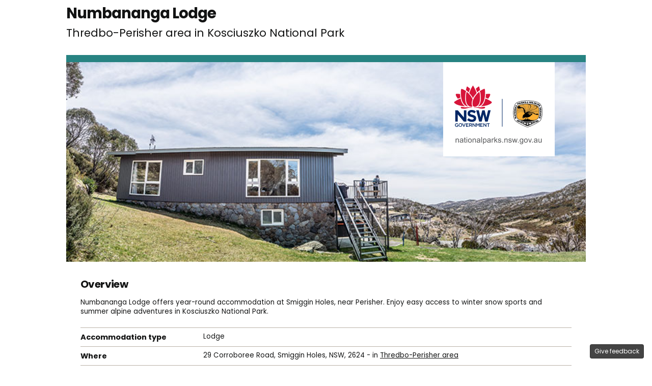

--- FILE ---
content_type: text/html; charset=utf-8
request_url: https://www.nationalparks.nsw.gov.au/camping-and-accommodation/accommodation/numbananga-lodge?p=1&pdfprint=true
body_size: 29313
content:





<!DOCTYPE html>
<html class="no-js modern pdf-print" lang="en">
<head>

    <meta charset="utf-8">
    <title>
        Numbananga Lodge | NSW National Parks
    </title>
    <meta name="description" content="Numbananga Lodge offers year-round accommodation in Smiggin Holes, near Perisher. Get easy access to skiing, snowboarding and walking activities in Kosciuszko National Park.">
    <meta name="keywords" content="Numbananga Lodge, Smiggin Holes, Perisher, accommodation,Lodge, Numbunanga, Kosciuszko, skiing, Jindabyne, alpine lodge, ski, snow, Snowy Mountains, Kosciuszko National Park, Smiggins, Kosciuszko Road, snow resort, Perisher Valley, mountain bike, Perisher accommodation ">
    <meta name="viewport" content="width=device-width, initial-scale=1">
        <meta name="robots" content="noindex, follow" />
    <meta property="og:type" content="website" />
    <meta property="og:site_name" content="NSW National Parks" />
    <meta property="og:url" content="https://www.nationalparks.nsw.gov.au/camping-and-accommodation/accommodation/numbananga-lodge" />
    <meta property="og:title" content="Numbananga Lodge | NSW National Parks" />
    <meta property="og:description" content="Numbananga Lodge offers year-round accommodation in Smiggin Holes, near Perisher. Get easy access to skiing, snowboarding and walking activities in Kosciuszko National Park." />
    <meta property="og:image" content="https://www.nationalparks.nsw.gov.au/-/media/npws/images/parks/kosciuszko-national-park/thredbo-perisher-area/numbananga-lodge/numbananga-lodge-01-summer.jpg" />

    <link rel="icon" href="/assets/NPWS/images/favicon.ico" sizes="32x32">
<link rel="icon" href="/assets/NPWS/images/icon.svg" type="image/svg+xml">
<link rel="apple-touch-icon" href="/assets/NPWS/images/apple-touch-icon.png">


    <link rel="preload" href="/assets/NPWS/fonts/poppins/poppins-v15-latin-regular.woff2" as="font" type="font/woff2" crossorigin>
    <link rel="preload" href="/assets/NPWS/fonts/poppins/poppins-v15-latin-italic.woff2" as="font" type="font/woff2" crossorigin>
    <link rel="preload" href="/assets/NPWS/fonts/poppins/poppins-v15-latin-700.woff2" as="font" type="font/woff2" crossorigin>
    <link rel="preload" href="/assets/NPWS/fonts/poppins/poppins-v15-latin-700italic.woff2" as="font" type="font/woff2" crossorigin>
    <link rel="preload" href="/assets/NPWS/fonts/icons.woff" as="font" type="font/woff" crossorigin>

    <link rel="stylesheet" href="/assets/NPWS/js/lib/jquery-ui-1.13.3.custom/jquery-ui.min.css">
    <link rel="stylesheet" href="/assets/NPWS/css/main.css?v=20260127154804">
    <link rel="stylesheet" href="/assets/NPWS/css/print.css?v=20260127154804">
    
    <script src="/assets/NPWS/js/lib/modernizr-2.7.1.min.js"></script>

     <!-- Google Search Console -->
<meta name="google-site-verification" content="ep2BvcrD6RCX_vsI_h7DKgd7OiAOAmpIvtVI4LPF09I" />
 <!-- Google Search Console -->
 <!-- Google Tag Manager -->
    <noscript>
        <iframe src="//www.googletagmanager.com/ns.html?id=GTM-P78R9J" height="0" width="0" style="display:none;visibility:hidden"></iframe>
    </noscript>
    <script>
        (function (w, d, s, l, i) {
            w[l] = w[l] || []; w[l].push({
                'gtm.start':
                    new Date().getTime(), event: 'gtm.js'
            }); var f = d.getElementsByTagName(s)[0],
                j = d.createElement(s), dl = l != 'dataLayer' ? '&l=' + l : ''; j.async = true; j.src =
                    '//www.googletagmanager.com/gtm.js?id=' + i + dl; f.parentNode.insertBefore(j, f);
        })(window, document, 'script', 'dataLayer', 'GTM-P78R9J');
    </script>
    <!-- End Google Tag Manager -->
<style>
.alerts-map-link-text{
    display: none;
}
.mapSearch__geolocate{display:none !important;}

@media only screen and (max-width: 41.25em)
{
.alerts-map-link-text{
    display: block;
 }
}
</style>            <script>
        let overrideImageLazyload = () => {
            let imagesLoaded = 0,
                allImages = document.querySelectorAll('img.lazyload[data-src]'),
                totalImages = allImages.length;
            if (totalImages == 0) {
                window.print();
            } else {
                allImages.forEach((el) => {
                    el.addEventListener('load', () => {
                        if (++imagesLoaded == totalImages) {
                            window.print();
                        }
                    });
                    el.classList.remove('lazyload');
                    el.src = el.dataset.src;
                });
            }
        };
    </script>
</head>

<body data-ng-app="ngoehApp" id="ng-app" data-ng-controller="NgoehController" onload="javascript:overrideImageLazyload();">

    <noscript><p>Please <a href="http://www.enable-javascript.com/">enable javascript</a> to access the full functionality of this site</p></noscript>
    <div id="main">
        


<section id="content" class="camping">

    


    <div id="content__inner">
        




<div class="tw-flex tw-flex-wrap tw-justify-between tw-mb-6">
    <div class="position-relative tw-mb-0 title__section ">



            <h1 class="show-inline tw-mr-10 vertical-align-middle">Numbananga Lodge </h1>
                    <p class="tabbedPageSubTitle"> Thredbo-Perisher area in Kosciuszko National Park</p>
            <p class="hidden-print npws-status npws-status--open">
                <span class="npws-status__text">
                    Open, check&nbsp;<a href="https://www.nationalparks.nsw.gov.au/camping-and-accommodation/accommodation/numbananga-lodge/local-alerts">current alerts</a>&nbsp;
                </span>
    </p>
    </div>

    <np-user-actions-container class="hidden-pdf-print">
        <div class="tw-flex tw-flex-wrap tw-gap-3">

            <np-favourite-button
                item-id="2a368ed8541b45969de74e80125d4539"
                item-name="Numbananga Lodge">
            </np-favourite-button>
                <np-alert-subscription
                    item-id="2a368ed8541b45969de74e80125d4539"
                    item-name="Numbananga Lodge">
                </np-alert-subscription>
        </div>

    </np-user-actions-container>
</div>



        
        <div class="float-left width-full">
        
        </div>
        

<div id="content__inner__headerWrapper">
    <div id="rotator">
        <div id="rotator__slideWrapper" data-loop="True">

                <div class="rotator__slideWrapper__slide imageCenter">
                    <img class="nsw-parks-lockup" alt="Image footer" src="/assets/NPWS/images/print-factsheet-logo.png">
                    <img alt="Exterior view of Numbananga Lodge in summer, Smiggin Holes, Kosciuszko National Park. Photo: Robert Mulally/DPIE" src="/-/media/npws/images/parks/kosciuszko-national-park/thredbo-perisher-area/numbananga-lodge/numbananga-lodge-01-summer.jpg" data-title="" data-description="Summer or winter, Numbananga Lodge offers comfortable accommodation with easy access to the walks, mountain biking, and winter activities in alpine Kosciuszko National Park.">
                </div>

            <a href="javascript:void(0)" title="View photo in full screen" id="rotator__fullscreen" class="photoFullscreen"><span class="visuallyhidden">View photo in full screen</span></a>
        </div>
        <p>
            <a href="javascript:void(0);" id="rotator__viewFull">View full screen</a>
        </p>
        <ul id="rotator__nav"></ul>
    </div>

        <div id="miniMap">



        </div>
</div>
        <div class="float-left width-full">
        
        </div>
        <div class="detailLeftColumn" data-equal-heights="true">
            
            


    <section id="checkAvailabilityMobile" class="d-md-none">
        <button class="bg-gray-6 pointer-events-none bttn skeleton-effect-fade" type="button" id="availability-mobile-toggle-skeleton" data-testid="availability-mobile-toggle-skeleton">
            <span class="d-flex flex-items-center">
                <svg class="opacity-50 mr-1 text-white" fill="currentColor" xmlns="http://www.w3.org/2000/svg" viewBox="0 0 22 23" width="20" height="20" aria-hidden="true" focusable="false"><path fill-rule="evenodd" clip-rule="evenodd" d="M5.75 0a.75.75 0 01.75.75V3h9V.75a.75.75 0 111.5 0V3h2.75c.966 0 1.75.784 1.75 1.75v16a1.75 1.75 0 01-1.75 1.75H2.25A1.75 1.75 0 01.5 20.75v-16C.5 3.784 1.284 3 2.25 3H5V.75A.75.75 0 015.75 0zM20 9.5H2v11.25c0 .138.112.25.25.25h17.5a.25.25 0 00.25-.25V9.5z"></path><path d="M18 13a1 1 0 11-2 0 1 1 0 012 0zM18 17a1 1 0 11-2 0 1 1 0 012 0zM12 13a1 1 0 11-2 0 1 1 0 012 0zM12 17a1 1 0 11-2 0 1 1 0 012 0zM6 13a1 1 0 11-2 0 1 1 0 012 0zM6 17a1 1 0 11-2 0 1 1 0 012 0z"></path></svg><span class="text-white lh-default">Search availability</span>
            </span>
        </button>
    </section>
    <div class="overviewIntro">
        <h2>Overview</h2>
        
    <p>
        <p>Numbananga Lodge offers year-round accommodation at Smiggin Holes, near Perisher. Enjoy easy access to winter snow sports and summer alpine adventures in Kosciuszko National Park.</p>
    </p>
    
</div>
    <table class="itemDetails no-responsive-stack">
        <caption class="visuallyhidden">Accommodation Details</caption>
        
            <tr>
                <th scope="row">Accommodation type</th>
                <td style="min-height: 24px;">
Lodge                    
                </td>
            </tr>
                    <tr>
                <th scope="row">Where</th>
                <td style="min-height: 24px;">
                    29 Corroboree Road, Smiggin Holes, NSW, 2624
 - in <a href='https://www.nationalparks.nsw.gov.au/visit-a-park/parks/thredbo-perisher-area'>Thredbo-Perisher area</a>                </td>
            </tr>

            <tr>
                <th scope="row">Bedrooms</th>
                <td style="min-height: 24px;">3</td>
            </tr>
                    <tr>
                <th scope="row">Maximum guests</th>
                <td style="min-height: 24px;">6</td>
            </tr>
                    <tr>
                <th scope="row">Facilities</th>
                <td style="min-height: 24px;">Toilets, showers, drinking water, barbecue facilities, kitchen, plates and cutlery, pots and pans, bed linen, heating, tv, washing machine</td>
            </tr>
                            <tr>
                <th scope="row">What to bring</th>
                <td class="border-0 col-md-9 flex-shrink-0 mb-3 my-2 py-0 guidelines" style="min-height: 24px;">Food supplies</td>
            </tr>
                                    <tr>
                <th scope="row">Entry fees</th>
                <td>
                    <p>Park entry fees are not included in your accommodation fees.</p>
                </td>
            </tr>
        
                                    <tr>
                <th>Trip Intention Form</th>
                <td style="min-height: 24px;">
<p>Are you planning a bushwalk, going somewhere remote or where the weather is extreme? It's a good idea to let someone know where you're going. Fill in a <a href="/npws/backpack/TifFormLinkup?site=NPWS&parkId={514AA34C-1388-4A2E-AB56-4DBDFBF3A624}&park=Kosciuszko National Park&attractionId={2A368ED8-541B-4596-9DE7-4E80125D4539}&attraction=Numbananga Lodge">trip intention form</a> to send important details about your trip to your emergency contact.</p>                                    </td>
            </tr>
                <tr>
                    <th>Personal Locator Beacon</th>
                    <td style="min-height: 24px;">
                        <p>Hire a Personal Locator Beacon (PLB) for free at Snowy Region Visitor Centre in Jindabyne, Perisher Valley Office, Tumut Visitor Centre or Khancoban Visitor Centre.</p>
                    </td>
                </tr>
                    <tr>
                <th scope="row">Please note</th>
                <td class="flex-shrink-0 my-2 mb-3 py-0 border-0 col-md-9 guidelines" style="min-height: 24px;"><ul><li>A $300 security bond will be held against your card on the day of arrival or the day before.</li><li>Check in after 3pm, check out before 10am. Fees may apply for late check outs.</li><li>The lodge is in a remote location so it&rsquo;s a good idea to pick up your supplies before you arrive.</li><li>The nearest supermarkets, chemist and places to eat are at Perisher in winter and Jindabyne year-round.</li><li>In winter there&rsquo;s a bar, bistro and kiosk at Smiggin Holes.</li></ul></td>
            </tr>
    </table>

    <link href="/assets/NPWS/Applications/availability/bundle.css?v=20260127154804" rel="stylesheet">
    <script src="/assets/NPWS/Applications/availability/bundle.js?v=20260127154804" defer></script>
    <section class="mb-3" id="availability" data-context-item-id="{2A368ED8-541B-4596-9DE7-4E80125D4539}">
        <input name="__RequestVerificationToken" type="hidden" value="0TaUBufLTsAL-sOz04WDaKsgFuVcaLUmSpKDlaPX4iJt1W2Ym2k4AJDdXc2LvcW3OrzqcYV4wCSii7rTHdwwLYFPzv62fEiO4WmMsGGhha01" />
        <button class="d-flex bg-gray-6 pointer-events-none bttn skeleton-effect-fade" type="button" id="availability-toggle-skeleton" data-testid="availability-toggle-skeleton">
            <svg class="opacity-50 mr-1 text-white" fill="currentColor" xmlns="http://www.w3.org/2000/svg" viewBox="0 0 22 23" width="20" height="20" aria-hidden="true" focusable="false"><path fill-rule="evenodd" clip-rule="evenodd" d="M5.75 0a.75.75 0 01.75.75V3h9V.75a.75.75 0 111.5 0V3h2.75c.966 0 1.75.784 1.75 1.75v16a1.75 1.75 0 01-1.75 1.75H2.25A1.75 1.75 0 01.5 20.75v-16C.5 3.784 1.284 3 2.25 3H5V.75A.75.75 0 015.75 0zM20 9.5H2v11.25c0 .138.112.25.25.25h17.5a.25.25 0 00.25-.25V9.5z"></path><path d="M18 13a1 1 0 11-2 0 1 1 0 012 0zM18 17a1 1 0 11-2 0 1 1 0 012 0zM12 13a1 1 0 11-2 0 1 1 0 012 0zM12 17a1 1 0 11-2 0 1 1 0 012 0zM6 13a1 1 0 11-2 0 1 1 0 012 0zM6 17a1 1 0 11-2 0 1 1 0 012 0z"></path></svg> <span class="text-white lh-default">Search availability</span>
        </button>
    </section>
        <button class="right-0 bottom-0 position-fixed bg-grey-dark mr-3 mb-3 ml-auto px-2 rounded-2 text-normal text-white bttn bttn-sm js-open-feedback f6" style="top: auto; z-index: 910;">Give feedback</button>
<p>Want to stay in your very own alpine lodge in the Snowy Mountains? Numbananga Lodge offers exclusive accommodation for up to 6 guests in Smiggin Holes&mdash;part of Australia&rsquo;s largest ski resort.</p><p>In winter, this self-contained lodge offers semi ski-in ski-out accommodation within minutes of the ski runs and restaurants of &lsquo;Smiggins&rsquo;. You&rsquo;re only a 2km drive or shuttle from <a href="/things-to-do/snow-sports-facilities/perisher">Perisher Valley</a> where you&rsquo;re spoiled for choice with skiing, snowboarding, terrain parks and tubing. It&rsquo;s a great place to try snowshoeing or <a href="/things-to-do/snow-sports-facilities/perisher-range-crosscountry-ski-trails">cross-country skiing,</a> and there&rsquo;s plenty of off-piste entertainment for snowcialisers. You can also ski to Perisher from Smiggins.</p><p>In summer, the lodge makes a perfect base to explore the walks, bike rides and fishing spots between Jindabyne and Charlotte Pass. Get an early start on the <a href="/things-to-do/walking-tracks/mount-kosciuszko-summit-walk">Mount Kosciuszko Summit hike</a> or watch the sun set on the Main Range from Mount Stilwell or Snow Gums Boardwalk. The kid-friendly Porcupine walking track is a great option during wildflower season, or bring your mountain bike to ride to Guthega, Schlink Hut, or other <a href="https://www.nationalparks.nsw.gov.au/things-to-do/search?Categories=Cycling&amp;Near=Thredbo-Perisher+area&amp;During=Anytime" target="_self">alpine area bike trails</a>.</p><p>Take your time exploring Australia&rsquo;s high country then return to the creature comforts of a hot shower, barbecue and a comfy bed. You&rsquo;ll be well-rested for a new day of Kosciuszko adventures.</p>
    <p class="cta hidden-print">
        For directions, safety and practical information, see <a href="https://www.nationalparks.nsw.gov.au/camping-and-accommodation/accommodation/numbananga-lodge/visitor-info">visitor info</a>
    </p>

<div>
    <div class="detailLeftColumn__block">
                <div style="break-before: page;page-break-before: always;"><h2>Map</h2> </div>
                <img src="/-/media/npws/maps/images/camping-and-accommodation/accommodations/numbananga-lodge/perisher-and-bullocks-flat---inset.png?sc_lang=en" alt=""/>
                <br/>
                <div style="break-before: page;page-break-before: always;"><h2>Map legend</h2> </div>
                <img src="/-/media/npws/maps/legends/image/map-legend---all.jpg" alt="Map legend"/>
                <br/>
    </div>
</div>
    <section class="listing__items alerts currentAlerts hidden-pdf-print">

        <h1>Current alerts in this area</h1>
            <p>There are no current alerts in this area.</p>
    </section>





<div class="visible-pdf-print">
    <h2>Local alerts</h2>
    <p>For the latest updates on fires, closures and other alerts in this area, see <a href="https://www.nationalparks.nsw.gov.au/camping-and-accommodation/accommodation/numbananga-lodge/local-alerts">https://www.nationalparks.nsw.gov.au/camping-and-accommodation/accommodation/numbananga-lodge/local-alerts</a></p>
</div>


            <h2 class="operatedBy">Bookings</h2>
        <ul class="parkDetail operatedBy">
            <li class="parkDetail__contact">
National Parks Contact Centre            </li>
                <li class="parkDetail__openingHours">7am to 7pm daily</li>                            <li class="parkDetail__phone"><a href="tel:1300 072 757">1300 072 757</a> (13000 PARKS) for the cost of a local call within Australia excluding mobiles</li>                                                                <li class="parkDetail__email"><a href="mailto:parks.info@environment.nsw.gov.au">parks.info@environment.nsw.gov.au</a></li>                                </ul>



        <h2 class="operatedBy">Operated by</h2>
        <ul class="parkDetail operatedBy">
            <li class="parkDetail__contact">
Snowy Region Visitor Centre            </li>
 <li class="parkDetail__openingHours">8.30am to 5pm daily. Closed Christmas Day.</li>              <li class="parkDetail__phone"><a href="tel:02 6450 5600">02 6450 5600</a> </li>                                                  <li class="parkDetail__email"><a href="mailto:srvc@environment.nsw.gov.au">srvc@environment.nsw.gov.au</a></li>                          <li class="parkDetail__address">49 Kosciuszko Road, Jindabyne NSW 2627</li>         </ul>



<h2 class="parkInfo">Park info</h2> <ul class="parkDetail parkInfo" id="parkDetail">
             <li class="parkDetail__region">in the <a href='https://www.nationalparks.nsw.gov.au/visit-a-park/parks/thredbo-perisher-area'>Thredbo-Perisher area</a> of <a href="/visit-a-park/parks/kosciuszko-national-park">Kosciuszko National Park</a> in the <a href='https://www.nationalparks.nsw.gov.au/visit-a-park/regions/snowy-mountains'>Snowy Mountains</a> region</li>
             <li class="parkDetail__openingHours">The Thredbo-Perisher area is open all year, but some roads and trails may close due to weather conditions or park management issues. Kosciuszko Road is closed between Perisher and Charlotte Pass in winter (June to October long weekends).</li>

             <li class="parkDetail__price">
<p><strong>Park entry fees apply on Alpine Way and Kosciuszko Road</strong></p>
<p><strong><span style="text-decoration: underline;">Winter</span></strong> (June to October long weekends): $29 per vehicle per day (24hrs from purchase); motorcycles $12; bus passengers $11.45 per adult, $3.60 per child per day. Find out more about the <a rel="noopener noreferrer" rel="noopener noreferrer" href="https://www.ipart.nsw.gov.au/Home/Industries/Special-Reviews/Reviews/Perisher/Review-of-Perisher-Infrastructure-Services/05-Nov-2005-Final-Report/Final-Report-Review-of-Infrastructure-Pricing-at-Perisher-November-2005" target="_blank">winter entry surcharge.</a></p>
<p><strong>Rest of Year:</strong> $17 per vehicle per day (24hrs); motorcycles $7; bus passengers $6.60 per adult, $2.20 per child per day. </p>
<p><strong>Passes:</strong> Day passes, multi-day passes and annual All Parks Pass available from NPWS visitor centres, local agents and operating vehicle entry stations. Single and Multi-Day passes are also available via the<a rel="noopener noreferrer" rel="noopener noreferrer" href="https://parknpay.nsw.gov.au/" target="_blank"> Park'nPay app</a>. Short Breaks Pass: $68 for 5 days park entry at price of 4 days (not valid winter). </p>
<p> Read our <a href="/passes-and-fees/national-parks-annual-pass-faqs">Annual Pass FAQs</a> for information.</p>                         <a href="//pass.nationalparks.nsw.gov.au/" target="_blank" class="bttn bttn-primary bttn-sm text-white no-underline">Buy annual pass<span class="button button__park-pass--print"> (//pass.nationalparks.nsw.gov.au/)</span></a>.
             </li>
              </ul>

        	    <a class="buttonSmall" id="detailRightColumn__seeMore" href="/camping-and-accommodation/accommodation/numbananga-lodge/visitor-info">See more visitor info</a>

<div>
            <h2>Visitor info</h2>
    <div class="overviewIntro">
            <p>All the practical information you need to know about Numbananga Lodge.</p>

    </div>

    <ul class="detailLeftColumn__anchorLinks" id="detailLeftColumn__anchorLinks">
    </ul>
</div>



<div>
        <h2 id="Getting-there-and-parking">Getting there and parking</h2>

    <div class="detailLeftColumn__block">


<p>Numbananga Lodge is located at Smiggin Holes, in the Thredbo-Perisher area of Kosciuszko National Park. </p><p>You'll need to visit the <a href="/things-to-do/visitor-centres/snowy-region-visitor-centre">Snowy Region Visitor Centre</a>&nbsp;during opening hours to check in and pay your $300 security deposit, before you can access the lodge.&nbsp;</p><p>To get to the lodge from Jindabyne:</p><h3>Summer access</h3><ul><li>From the visitor centre, drive along Kosciuszko Road for around 31km to reach Smiggin Holes.</li><li>Turn right at Corroboree Road directly after the Smiggin Holes workshop.</li><li>Continue along Corroboree Road and veer left at the first intersection onto an unnamed road.</li><li>Numbananga Lodge is the last building at the end of this road. There's parking at the lodge at this time of year.</li></ul><h3>Winter access</h3><p>There&rsquo;s no direct vehicle access to the lodge in winter. Check road conditions with the <a href="/things-to-do/visitor-centres/snowy-region-visitor-centre">Snowy Region Visitor Centre</a>&nbsp;for the best way to travel to the lodge.&nbsp;</p><ul><li>From the visitor centre, drive along Kosciuszko Road for around 3km then turn left onto Alpine Way.</li><li>Follow Alpine Way around 17km and turn right at Bullocks Flat to the SkiTube carpark.</li><li>Catch the <a rel="noopener noreferrer" rel="noopener noreferrer" href="https://www.perisher.com.au/plan-your-trip/new-to-perisher/skitube" target="_blank">SkiTube</a> from Bullocks Flat to Perisher Valley Terminal. </li><li>Use <a rel="noopener noreferrer" rel="noopener noreferrer" href="http://hansoversnow.com.au/" target="_blank">Hans Oversnow Transport</a> service to travel to the lodge in Smiggin Holes.</li><li>You can also use the <a rel="noopener noreferrer" rel="noopener noreferrer" href="https://www.perisher.com.au/plan-your-trip/new-to-perisher/getting-here" target="_blank">free shuttle service</a> from Perisher Valley to Smiggin Holes from 7.30am to 5.30pm. This service doesn't stop directly at Numbananga Lodge. You'll need to carry your bags about 450m from the shuttle stop on Kosciuszko Road to the lodge.</li></ul><h3>Alternative winter access, if snow conditions allow</h3><ul><li>From the visitor centre, drive along Kosciuszko Road for around&nbsp; 31km to reach Smiggin Holes.</li><li>Turn right at Corroboree Road directly after the Smiggin Holes workshop.</li><li>Stop at the drop-off point on Corroborree Road, just before the closed road barrier.&nbsp;</li><li>You'll need to unload your bags at this drop-off area and walk 100m up the unnamed road to the lodge.</li><li>Park at Sawpit Creek carpark, 16km from Smiggin Holes, near the Kosciuszko Road park entrance.&nbsp;Park entry fees apply. You'll need to organise your own transport to the lodge, as there's no public transport.</li></ul>



                <h3 class="headingIcon icon roadQuality">Road quality</h3>
<p>All 2WD vehicles must carry snow chains in winter between June and October long weekends, on:</p>
<ul>
    <li>Kosciuszko Road (to Perisher)</li>
    <li>Guthega Road</li>
    <li>Alpine Way between Thredbo and Tom Groggin</li>
</ul>
<p>The Roads and Maritime Service (RMS) recommends snow chains are carried by all vehicles driving in the park in winter, including 4WD and AWD, in the event of extreme weather. <a href="http://m.livetraffic.rta.nsw.gov.au/Search.aspx" target="_blank">Visit the Live Traffic website</a> for current conditions.</p>                <ul>
                        <li>Sealed roads</li>
                </ul>

            <h3 class="headingIcon icon car">Vehicle access</h3>
            <ul>
                    <li>2WD vehicles</li>
            </ul>

            <h3 class="headingIcon icon rainfall">Weather restrictions</h3>
            <ul>
                    <li>Snow chains required after snow</li>
            </ul>

                <h3 class="headingIcon icon parking">
                    <span class="">
                        Parking
                    </span>
                </h3>
<p><h3>In summer</h3>
<ul>
    <li>Parking is available at the lodge for 2 vehicles (park entry fees apply). Please park in the driveway, which is about 10m from the lodge.</li>
</ul>
<h3>In winter </h3>
<ul>
    <li>There&rsquo;s no vehicle access to the lodge. Park at Bullocks Flat and catch the <a rel="noopener noreferrer" rel="noopener noreferrer" href="https://www.perisher.com.au/plan-your-trip/new-to-perisher/skitube" target="_blank">SkiTube</a> to Perisher, then take oversnow transport to Smiggin Holes. Fees apply for the SkiTube and oversnow transport. Bullocks Flat carpark is free. Park entry fees are included in the SkiTube price.</li>
    <li>You can also park at Sawpit Creek carpark, 16km from Perisher, near the Kosciuszko Road park entrance. Park entry fees apply. You'll need to organise your own transport to the lodge, as there's no public transport.</li>
</ul></p>

    </div>
</div>

    <script>
        var anchorLinks = document.getElementById("detailLeftColumn__anchorLinks");
        anchorLinks.insertAdjacentHTML("beforeend", "<li><a href='#Getting-there-and-parking'>Getting there and parking</a></li>");
    </script>



<div>
        <h2 id="Facilities">Facilities</h2>
    <div class="detailLeftColumn__block">
        <p><ul><li>Numbananga Lodge is fully furnished.</li><li><strong>Bedding configuration: </strong>3 bedrooms.&nbsp;1 queen bed, 1 double bed and 2 single beds.</li><li>Bathroom with shower and toilet and a separate toilet.</li><li>Dining and living room</li><li>There is mobile phone service but Wi-fi is not available.</li><li>Please leave the property clean and tidy with kitchen items washed and put away or additional cleaning fees may be charged.</li><li>Ski and snowboard hire, lift tickets and lessons are available in Smiggin Holes and Perisher Valley.</li><li>Mountain bike hire is available in Jindabyne. A bike locker is provided at the lodge.</li></ul></p>

    <h3 class="headingIcon icon toilets">
        <span class="">Toilets</span>
    </h3>
<p></p>        <ul>
            <li>Flush toilets</li>
        </ul>
    <h3 class="headingIcon icon shower">
        <span class="">Showers</span>
    </h3>
<p></p>        <ul>
            <li>Hot showers</li>
        </ul>
    <h3 class="headingIcon icon drinkingWater">
        Drinking water
    </h3>
<p></p>    <h3 class="headingIcon icon bbq">
        Barbecue facilities
    </h3>
<p>There&rsquo;s a gas barbecue on the verandah.</p>    <h3 class="headingIcon icon kitchen">
        Kitchen
    </h3>
<p><span style="color: #131313;">Gas stove top with electric oven, fridge, freezer, microwave, toaster, kettle and dishwasher.</span></p>    <h3 class="headingIcon icon plates-and-cutlery">
        Plates and cutlery
    </h3>
<p></p>    <h3 class="headingIcon icon pots-and-pans">
        Pots and pans
    </h3>
<p></p>    <h3 class="headingIcon icon bed-linen">
        Bed linen
    </h3>
<p></p>    <h3 class="headingIcon icon heating">
        Heating
    </h3>
<p></p>    <h3 class="headingIcon icon tv">
        TV
    </h3>
<p>With Blu-ray player.</p>    <h3 class="headingIcon icon washing-machine">
        Washing machine
    </h3>
<p>Laundry with washing machine and a clothes drying room.</p>        
    </div>
</div>

    <script>
        var anchorLinks = document.getElementById("detailLeftColumn__anchorLinks");
        anchorLinks.insertAdjacentHTML("beforeend", "<li><a href='#Facilities'>Facilities</a></li>");
    </script>



































<div>

        <h2 id="Maps-and-downloads">Maps and downloads</h2>

    <div class="detailLeftColumn__block">
        <ul class="detailRightColumn__linkList">
                    
                    <li class="headingIcon icon print"><a href="https://www.nationalparks.nsw.gov.au/camping-and-accommodation/accommodation/numbananga-lodge?p=1&amp;pdfprint=true" target="_blank" title="Print-friendly version of these webpages" class="printfactsheet">Numbananga Lodge factsheet</a></li>


                    <li class="headingIcon icon pdf"><a href="/-/media/npws/maps/pdfs/camping-and-accommodation/accommodations/numbananga-lodge/numbananga-lodge-map.pdf">Numbananga Lodge map <span>(2MB pdf)</span></a></li>

        </ul>
    </div>

</div>

    <script>
            var anchorLinks = document.getElementById("detailLeftColumn__anchorLinks");
            anchorLinks.insertAdjacentHTML("beforeend", "<li><a href='#Maps-and-downloads'>Maps and downloads</a></li>");
    </script>




<div class="safety-messages">
        <h2 id="Safety-messages">Safety messages</h2>
<div class="detailLeftColumn__block">
    <p></p>

            <h3 class="headingIcon icon alpine">Alpine safety</h3>
<p>Alpine areas present special safety issues. Conditions can be extreme and may change rapidly, particularly in winter. It&rsquo;s important to be prepared and find out how to <a href="/safety/alpine-safety">stay safe in alpine areas</a>.</p><p></p>                                <h3 class="headingIcon icon fire">Fire safety</h3>
<p>During periods of fire weather, the Commissioner of the NSW Rural Fire Service may declare a total fire ban for particular NSW fire areas, or statewide. Learn more about <a href="/safety/fire-safety/fire-bans">total fire bans and fire safety</a>.</p><p></p>                    <h3 class="headingIcon icon wifi">Mobile safety</h3>
<p>Dial Triple Zero (000) in an emergency. Download the <a href="https://www.emergencyplus.com.au/">Emergency Plus app</a> before you visit, it helps emergency services locate you using your smartphone's GPS.&nbsp;<span style="line-height: 1.42857;">Please note there is limited mobile phone reception in this park and you&rsquo;ll need mobile reception to call Triple Zero (000).</span></p><p></p>    
        
        




</div>
</div>
        <script>
            var anchorLinks = document.getElementById("detailLeftColumn__anchorLinks");
            anchorLinks.insertAdjacentHTML("beforeend", "<li><a href='#Safety-messages'>Safety messages</a></li>");
        </script>
<div>
        <a name="accessibility"><h2 id="Accessibility">Accessibility</h2></a>

<div class="detailLeftColumn__block">
        <h3 class="headingIcon icon wheelchair">Disability access level - no wheelchair access</h3>
    <p></p>

    </div>
</div>
        <script>
            var anchorLinks = document.getElementById("detailLeftColumn__anchorLinks");
            anchorLinks.insertAdjacentHTML("beforeend", "<li><a href='#Accessibility'>Accessibility</a></li>");
        </script>

<div class="prohibited">
        <h2 id="Prohibited">Prohibited</h2>
    <div class="detailLeftColumn__block">
        <p></p>

                                    <h3 class="headingIcon icon drone">Drones</h3>
<p>Flying a drone for recreational purposes is prohibited in this area. Drones may affect public enjoyment, safety and privacy, interfere with park operations, or pose a threat to wildlife. See the <a href="https://www.environment.nsw.gov.au/topics/parks-reserves-and-protected-areas/park-policies/drones-in-parks">Drones in Parks policy</a>.</p>
<p>This area may be a declared Drone Exclusion Zone, or may be subject to Civil Aviation Safety Authority (CASA) rules for flying near airports, aerodromes and helicopter landing sites. See <a rel="noopener noreferrer" rel="noopener noreferrer" href="https://www.casa.gov.au/knowyourdrone/drone-rules" target="_blank">CASA's Drone Flyer Rules</a>.</p>
<h4>Commercial filming and photography</h4>
<p>Commercial filming or photography is prohibited without prior consent. You must <a rel="noopener noreferrer" href="https://www.environment.nsw.gov.au/topics/parks-reserves-and-protected-areas/commercial-activities-in-parks/filming-and-photography-licences" target="_blank">apply for permission</a> and <a href="https://www.environment.nsw.gov.au/contact/locations.htm?type=national-parks-office">contact the local office</a>.</p><p></p>                                                    <h3 class="headingIcon icon dog">Pets</h3>
<p>Pets and domestic animals (other than certified assistance animals) are not permitted. Find out which <a href="/conservation-and-heritage/care-for-parks/dogs-in-parks">regional parks allow dog walking</a> and see the <a rel="noopener noreferrer" href="http://www.environment.nsw.gov.au/topics/parks-reserves-and-protected-areas/park-policies/pets-in-parks" target="_blank">pets in parks policy</a> for more information.</p><p></p>                    <h3 class="headingIcon icon smoking-alt">Smoking</h3>
<p>NSW national parks are <a href="/safety/no-smoking-in-national-parks">no smoking areas</a>. The alpine resorts of Thredbo, Perisher, Charlotte Pass, Selwyn, Ski Rider and Kosciuszko Tourist Park are exempt, though some commercial and outdoor places within these resorts may have no smoking areas.</p><p></p>
    </div>
</div>
        <script>
            var anchorLinks = document.getElementById("detailLeftColumn__anchorLinks");
            anchorLinks.insertAdjacentHTML("beforeend", "<li><a href='#Prohibited'>Prohibited</a></li>");
        </script>



<h2 class="">Visitor centre</h2>
<ul class="parkDetail">
                        <li class="parkDetail__address">
                            <a href="https://www.nationalparks.nsw.gov.au/things-to-do/visitor-centres/snowy-region-visitor-centre">Snowy Region Visitor Centre</a><br>
49 Kosciuszko Road, Jindabyne NSW 2627                        </li>
                            <li class="parkDetail__openingHours">
                                8.30am to 5pm daily. Closed Christmas Day.
                            </li>
                            <li class="parkDetail__phone">
                                <a href="tel:02 6450 5600">02 6450 5600</a> 
                            </li>

</ul>







<div>
            <h2>Learn more</h2>
    <div class="overviewIntro">
<p>Numbananga Lodge is in Thredbo-Perisher area. Here are just some of the reasons why this park is special:        <p></p>
    </div>
    <ul class="detailLeftColumn__anchorLinks" id="detailLeftColumn__anchorLinks"></ul>
</div>




<div>
    <h2 id="A11BC75C17564D7B90903FD020941DAE">Explore the rooftop of Australia</h2>
    <div class="photoGallery">
        <div class="photoGallery__imgWrapper"><img src="/-/media/npws/images/parks/kosciuszko-national-park/learn-more/thredbo-perisher-facilities-01.jpg?la=en&amp;h=450&amp;w=767&amp;hash=AB8E9059A732ED04629E3E583ABB300C" alt="Snowy Region Visitor in Jindabyne, gateway to Kosciuszko National Park. Photo: Elinor Sheargold/OEH" /></div>
        <div class="photoGallery__text">
            <p>Skiers and snowboarders will be familiar with the fabulous snow sport facilities at <a href="/things-to-do/snow-sports-facilities/thredbo-resort">Thredbo</a>, <a href="/things-to-do/snow-sports-facilities/perisher">Perisher</a> and <a href="/things-to-do/snow-sports-facilities/charlotte-pass-ski-resort-and-kosciuszko-chalet-hotel">Charlotte Pass</a>, but there are endless activities year-round. This area is a mecca for walkers and riders. Take in the spectacular 360<sup>0</sup> views from <a href="/things-to-do/walking-tracks/snow-gums-boardwalk">Snow Gums boardwalk</a> or <a href="/things-to-do/walking-tracks/dead-horse-gap-walking-track">Dead Horse Gap walk</a>. A hike to <a href="/things-to-do/walking-tracks/kosciuszko-walk-thredbo-to-mount-kosciuszko">Mount Kosciuszko</a> is a must, while the awe-inspiring <a href="/things-to-do/walking-tracks/main-range-walking-track">Main Range loop</a> explores glacial lakes and the dramatic Western Fall. Take to 2 wheels on <a href="/things-to-do/experiences/thredbo-valley-track">Thredbo Valley track</a>, or get an adrenaline charge on the famous Cannonball Run. If you need some inspiration, stop by the <a href="/things-to-do/visitor-centres/snowy-region-visitor-centre">Snowy Region Visitor Centre</a> for tips on top experiences, guided tours, and where to stay. Kids can also learn more on a school excursion to the <a href="/things-to-do/education-centres/kosciuszko-education-centre">Kosciuszko Education Centre</a>.</p>
            <div class="read-more-contents">
                <p></p>
            </div>
        </div>
    </div>
    <div class="detailLeftColumn__block">
                <ul class="iconList things clearfix">
                            
                            <li class="iconList__item iconList__item--pdfPrint-noBorder headingIcon icon tour">
                                <a href="/things-to-do/guided-tours/cross-country-skiing-activities-perisher">
                                    <strong>Cross-country skiing activities in Perisher</strong>
                                </a>
                                <span>Feel the thrill of carving fresh tracks on the cross-country trails with Perisher X-Country. It’s a beautiful way to experience the alpine environment of Kosciuszko National Park.</span>
                            </li>
                            
                            
                            <li class="iconList__item iconList__item--pdfPrint-noBorder headingIcon icon tour">
                                <a href="/things-to-do/guided-tours/kosciuszko-laser-biathlon-sessions">
                                    <strong>Kosciuszko laser biathlon sessions</strong>
                                </a>
                                <span>Whether it&#39;s summer or winter, give the thrilling sport of biathlon a try. With the help of instructors from NSW Biathlon, you&#39;ll learn to combine the skill of laser target shooting with skiing or roller skiing.</span>
                            </li>
                            
                            
                            <li class="iconList__item iconList__item--pdfPrint-noBorder headingIcon icon walking">
                                <a href="/things-to-do/walking-tracks/kosciuszko-walk-thredbo-to-mount-kosciuszko">
                                    <strong>Kosciuszko walk - Thredbo to Mount Kosciuszko</strong>
                                </a>
                                <span>This iconic day walk from Thredbo will have you conquering the summit of Mount Kosciuszko in a couple of hours. You&#39;ll quite literally be on a high as you soak in the epic views from Australia&#39;s highest point.</span>
                            </li>
                            
                            
                            <li class="iconList__item iconList__item--pdfPrint-noBorder headingIcon icon information">
                                <a href="/things-to-do/visitor-centres/perisher-valley-office">
                                    <strong>Perisher Valley Office</strong>
                                </a>
                                <span>Perisher Valley Office, in the heart of Perisher Valley, is a handy last-minute stop for advice, maps, hiking essentials and important information before your alpine adventures in Kosciuszko National Park.</span>
                            </li>
                            
                            
                            <li class="iconList__item iconList__item--pdfPrint-noBorder headingIcon icon walking">
                                <a href="/things-to-do/walking-tracks/schlink-hut-walking-track">
                                    <strong>Schlink Hut walking track</strong>
                                </a>
                                <span>Schlink Hut walking track is a high alpine hiking or mountain biking adventure near Perisher, visiting 3 historic huts in Kosciuszko National Park. Winter access is by snowshoe or cross-country skiing only.</span>
                            </li>
                            
                            
                            <li class="iconList__item iconList__item--pdfPrint-noBorder headingIcon icon tour hideListItem">
                                <a href="/things-to-do/guided-tours/snowy-mountains-retreats-wim-hof-method">
                                    <strong>Snowy Mountains retreats with the Wim Hof Method </strong>
                                </a>
                                <span>Rediscover the possibilities of your mind and body over 3 incredible days in the Snowy Mountains. Hike, swim and learn the Wim Hof Method on an invigorating guided tour with Wild Things Anatomy.</span>
                            </li>
                            
                            
                            <li class="iconList__item iconList__item--pdfPrint-noBorder headingIcon icon information hideListItem">
                                <a href="/things-to-do/visitor-centres/snowy-region-visitor-centre">
                                    <strong>Snowy Region Visitor Centre</strong>
                                </a>
                                <span>Snowy Region Visitor Centre, in Jindabyne, is a great place for visitors to get information, brochures, maps and park entry passes before heading into Kosciuszko National Park.</span>
                            </li>
                            
                            
                            <li class="iconList__item iconList__item--pdfPrint-noBorder headingIcon icon bike hideListItem">
                                <a href="/things-to-do/cycling-trails/thredbo-valley-track-adventure-rides">
                                    <strong>Thredbo Valley track adventure rides</strong>
                                </a>
                                <span>Experienced mountain bike riders can get their thrills on Thredbo Valley track in Kosciuszko National Park. From the world-class 37km ride, to short technical sections, try these adventure options.</span>
                            </li>
                            
                            
                            <li class="iconList__item iconList__item--pdfPrint-noBorder headingIcon icon bike hideListItem">
                                <a href="/things-to-do/cycling-trails/thredbo-valley-track-easy-rides">
                                    <strong>Thredbo Valley track easy rides</strong>
                                </a>
                                <span>If you&#39;re looking for an easy mountain bike ride in the Snowy Mountains, try these family-friendly sections of the famous Thredbo Valley track, between Thredbo village and historic Bullocks Hut.</span>
                            </li>
                            
                </ul>
                    
                    <a class="buttonSmall showHideIcons showIcons hidden-print">Show more</a>
                    
            </div>
</div>
<script>
    var anchorLinks = document.getElementById("detailLeftColumn__anchorLinks");
    anchorLinks.insertAdjacentHTML("beforeend", "<li><a href='#A11BC75C17564D7B90903FD020941DAE'>Explore the rooftop of Australia</a></li>");
</script>



<div>
    <h2 id="F910E1F70D314E8A8FC8D7A174589237">World-class wilderness</h2>
    <div class="photoGallery">
        <div class="photoGallery__imgWrapper"><img src="/-/media/npws/images/parks/kosciuszko-national-park/learn-more/thredbo-perisher-wld-heritage-02.jpg?la=en&amp;h=450&amp;w=767&amp;hash=3CD73797B4662371A7A179F3025B4526" alt="Blue Lake, on Main Range walk in Kosciuszko National Park. Photo: E Sheargold/OEH" /></div>
        <div class="photoGallery__text">
            <p>More than half of the area of the park, over 350,000ha, has been declared wilderness, including the rugged Western Fall wilderness of the Main Range. It also contains Blue Lake, a rare cirque lake formed by the head of a glacier. Blue Lake is a listed&nbsp; <a rel="noopener noreferrer" target="_blank" href="http://www.environment.nsw.gov.au/wetlands/BlueLakeRamsar.htm">Ramsar site</a>, recognised for the role it plays in preserving rare and threatened species. The Australian Alps received National Heritage recognition in 2008, and were named one of Australia's National Landscapes.</p>
            <div class="read-more-contents">
                <p></p>
            </div>
        </div>
    </div>
    <div class="detailLeftColumn__block">
                <ul class="iconList things clearfix">
                            
                            <li class="iconList__item iconList__item--pdfPrint-noBorder headingIcon icon tour">
                                <a href="/things-to-do/guided-tours/history-of-thredbo-valley-guided-walking-tour">
                                    <strong>History of Thredbo Valley guided walking tour</strong>
                                </a>
                                <span>Walk with a Discovery ranger and learn about the history and conservation of Thredbo Valley. You&#39;ll follow an easy trail through the spectacular alpine landscapes of Kosciuszko National Park.</span>
                            </li>
                            
                            
                            <li class="iconList__item iconList__item--pdfPrint-noBorder headingIcon icon walking">
                                <a href="/things-to-do/walking-tracks/schlink-hut-walking-track">
                                    <strong>Schlink Hut walking track</strong>
                                </a>
                                <span>Schlink Hut walking track is a high alpine hiking or mountain biking adventure near Perisher, visiting 3 historic huts in Kosciuszko National Park. Winter access is by snowshoe or cross-country skiing only.</span>
                            </li>
                            
                </ul>
            </div>
</div>
<script>
    var anchorLinks = document.getElementById("detailLeftColumn__anchorLinks");
    anchorLinks.insertAdjacentHTML("beforeend", "<li><a href='#F910E1F70D314E8A8FC8D7A174589237'>World-class wilderness</a></li>");
</script>



<div>
    <h2 id="C40193BE4A7047419F11B7A0D5ED2D88">Alpine plants and animals</h2>
    <div class="photoGallery">
        <div class="photoGallery__imgWrapper"><img src="/-/media/npws/images/parks/kosciuszko-national-park/learn-more/thredbo-perisher-biodiversity.jpg?la=en&amp;h=450&amp;w=767&amp;hash=237BF228AC962897DEB653239E08EE2E" alt="Corroboree frog (Pseudophryne corroboree), Kosciuszko National Park. Photo: John Spencer" /></div>
        <div class="photoGallery__text">
            <p>The park has over 200 species of alpine flowering plants and provides important habitat to nationally endangered species, such as <a href="/conservation-programs/southern-corroboree-frog-conservation-project">southern corroboree frogs</a> and broad-toothed rats. Ancient snow gums, twisted and stunted from the blasting effects of wind, snow and ice, mix with alpine ash and fragrant alpine mint bush. Above the treeline only heath, snow grass and the hardiest plants face the cold. Slow-growing mountain plum pine, some over 500 years-old, cling to boulders for warmth, providing shelter and food for threatened <a href="/page-not-found?item=web%3a%7b7FA44BC5-3962-40A7-9B0D-F8B6FD47E345%7d%40en">mountain pygmy-possums</a>. Bogs of spongy sphagnum moss soak up the snow melt, to be released into alpine streams. From late spring to early summer, the heath is dotted with patches of wildflowers like alpine sunrays and snow daisies, <a href="/plants-and-animals/billy-buttons">yellow billy buttons</a>, and the anemone buttercup, found only in Kosciuszko National Park.</p>
            <div class="read-more-contents">
                <p></p>
            </div>
        </div>
    </div>
    <div class="detailLeftColumn__block">
                <ul class="iconList things clearfix">
                            
                            <li class="iconList__item iconList__item--pdfPrint-noBorder headingIcon icon children">
                                <a href="/education/stage-4-science-biodiversity-kosciuszko-national-park">
                                    <strong>Biodiversity survey</strong>
                                </a>
                                <span>The biodiversity survey school excursion in Kosciuszko National Park for Stage 4 (Years 7-8) students focuses on Science. Investigate what &#39;biodiversity&#39; means and use field equipment to assess the biodiversity of sample quadrats along a transect in the montane forest. </span>
                            </li>
                            
                            
                            <li class="iconList__item iconList__item--pdfPrint-noBorder headingIcon icon children">
                                <a href="/education/stage-5-science-biodiversity-kosciuszko-national-park">
                                    <strong>Biodiversity survey</strong>
                                </a>
                                <span>The Biodiversity survey school excursion in Kosciuszko National Park for Stage 5 (Years 9-10) students focuses on science and fieldwork skills. Investigate what &#39;biodiversity&#39; means and use field equipment to assess the biodiversity of sample quadrats along a transect in the montane forest.</span>
                            </li>
                            
                            
                            <li class="iconList__item iconList__item--pdfPrint-noBorder headingIcon icon walking">
                                <a href="/things-to-do/walking-tracks/charlotte-pass-village-to-perisher-valley-walk">
                                    <strong>Charlotte Pass Village to Perisher Valley walk</strong>
                                </a>
                                <span>Charlotte Pass Village to Perisher Valley walk lets you explore the natural wonders of NSW high country. 12.7km one way and immersed in nature, it’s an ideal day walk in Thredbo-Perisher area.</span>
                            </li>
                            
                            
                            <li class="iconList__item iconList__item--pdfPrint-noBorder headingIcon icon children">
                                <a href="/education/stage-3-science-technology-environmental-scientist-kosciuszko-national-park">
                                    <strong>Environmental scientist</strong>
                                </a>
                                <span>Primary students learn to think like an environmental scientist in this Stage 3 Science and Technology excursion. They&#39;ll investigate living things and their habitats in Kosciuszko National Park, and then plan and do their own simple scientific investigation.</span>
                            </li>
                            
                            
                            <li class="iconList__item iconList__item--pdfPrint-noBorder headingIcon icon children">
                                <a href="/education/stage-6-geography-going-up-the-mountain-kosciuszko-national-park">
                                    <strong>Going up the mountain</strong>
                                </a>
                                <span>Going up the mountain is a school excursion in Kosciuszko National Park for Stage 6 (Years 11-12) students focusing on Geography. Students will use field work to record and compare the geology, weather, native plants, animals, human use and sustainability of the montane, sub-alpine and alpine ecosystems.</span>
                            </li>
                            
                            
                            <li class="iconList__item iconList__item--pdfPrint-noBorder headingIcon icon walking hideListItem">
                                <a href="/things-to-do/walking-tracks/guthega-to-charlotte-pass-walk">
                                    <strong>Guthega to Charlotte Pass walk</strong>
                                </a>
                                <span>Take in majestic views of Australia&#39;s highest peaks on the Guthega to Charlotte Pass walk, near Thredbo and Perisher. Follow the Snowy River and enjoy the fresh mountain air.</span>
                            </li>
                            
                            
                            <li class="iconList__item iconList__item--pdfPrint-noBorder headingIcon icon tour hideListItem">
                                <a href="/things-to-do/guided-tours/junior-ranger-bush-detectives-island-bend">
                                    <strong>Junior ranger: Bush detectives Island Bend</strong>
                                </a>
                                <span>Calling all junior rangers! Join an adventurous tour these school holidays at Island Bend campground in Kosciuszko National Park. An NPWS guide will lead the way through the bush and along a trail to a local creek.
</span>
                            </li>
                            
                            
                            <li class="iconList__item iconList__item--pdfPrint-noBorder headingIcon icon tour hideListItem">
                                <a href="/things-to-do/guided-tours/junior-ranger-bush-detectives-ngarigo">
                                    <strong>Junior ranger: Bush detectives Ngarigo</strong>
                                </a>
                                <span>Join this fun adventure for junior rangers at Ngarigo campground in Kosciuszko National Park these school holidays. An NPWS guide will lead the way as you explore the bush and follow a trail to a local creek.
</span>
                            </li>
                            
                            
                            <li class="iconList__item iconList__item--pdfPrint-noBorder headingIcon icon tour hideListItem">
                                <a href="/things-to-do/guided-tours/junior-ranger-bush-detectives-thredbo-diggings">
                                    <strong>Junior ranger: Bush detectives Thredbo Diggings</strong>
                                </a>
                                <span>These school holidays, have a fun adventure at Thredbo Diggings campground in Kosciuszko National Park. An NPWS guide will lead the way as you explore the bush and follow a trail to a local creek.</span>
                            </li>
                            
                            
                            <li class="iconList__item iconList__item--pdfPrint-noBorder headingIcon icon tour hideListItem">
                                <a href="/things-to-do/guided-tours/junior-ranger-kosciuszko-explorers-ngarigo">
                                    <strong>Junior ranger: Kosciuszko explorers Ngarigo</strong>
                                </a>
                                <span>Book now for kids to become a Junior Ranger for a day. Start at Ngarigo campground and meet Kosciuszko’s tiniest creatures, explore wild bushland, and craft with natural materials.</span>
                            </li>
                            
                            
                            <li class="iconList__item iconList__item--pdfPrint-noBorder headingIcon icon tour hideListItem">
                                <a href="/things-to-do/guided-tours/junior-ranger-kosciuszko-explorers-thredbo-valley">
                                    <strong>Junior ranger: Kosciuszko explorers Thredbo Valley</strong>
                                </a>
                                <span>Give kids a behind-the-scenes look into life as a national park ranger. Junior Rangers will set out from Gaden Trout Hatchery to explore bushland, get crafty with natural materials and get to know the tiniest critters of Kosciuszko.</span>
                            </li>
                            
                            
                            <li class="iconList__item iconList__item--pdfPrint-noBorder headingIcon icon children hideListItem">
                                <a href="/education/stage-6-geography-special-place-kosciuszko-national-park">
                                    <strong>Kosciuszko - a special place</strong>
                                </a>
                                <span>Kosciuszko a special place is a presentation for stage 6 (year 11-12) students focusing on Geography. This excursion highlights the unique natural and cultural features of Kosciuszko National Park, interaction of the four spheres, human impacts, sustainability and park management. Students have the opportunity to have their questions answered by an NPWS education officer.</span>
                            </li>
                            
                            
                            <li class="iconList__item iconList__item--pdfPrint-noBorder headingIcon icon walking hideListItem">
                                <a href="/things-to-do/walking-tracks/main-range-walking-track">
                                    <strong>Main Range walk</strong>
                                </a>
                                <span>Intrepid hikers can tackle the challenging Main Range walk, which takes in glacial lakes, historic huts, and the summit of Mount Kosciuszko, across alpine high country in Kosciuszko National Park.</span>
                            </li>
                            
                            
                            <li class="iconList__item iconList__item--pdfPrint-noBorder headingIcon icon tour hideListItem">
                                <a href="/things-to-do/guided-tours/mountain-pygmy-possum-guided-tour">
                                    <strong>Mountain pygmy possum guided tour</strong>
                                </a>
                                <span>Join a Discovery ranger to uncover the secrets of the endangered mountain pygmy possum. Kids will take a guided bushwalk along Thredbo Valley Track and enjoy hands-on activities in Kosciuszko National Park.</span>
                            </li>
                            
                            
                            <li class="iconList__item iconList__item--pdfPrint-noBorder headingIcon icon bike hideListItem">
                                <a href="/things-to-do/cycling-trails/muzzlewood-track">
                                    <strong>Muzzlewood track</strong>
                                </a>
                                <span>Muzzlewood track is a summer mountain bike trail between Thredbo Diggings campground and Bullocks Flat, in Kosciuszko National Park. It’s popular with experienced riders, and is easily combined with Thredbo Valley track.</span>
                            </li>
                            
                            
                            <li class="iconList__item iconList__item--pdfPrint-noBorder headingIcon icon walking hideListItem">
                                <a href="/things-to-do/walking-tracks/perisher-valley-to-bullocks-flat-walk">
                                    <strong>Perisher Valley to Bullocks Flat walk</strong>
                                </a>
                                <span>Experience a taste of adventure in the Snowy Mountains on this 12km walk from Perisher Valley to Bullocks Flat in Kosciuszko National Park.</span>
                            </li>
                            
                            
                            <li class="iconList__item iconList__item--pdfPrint-noBorder headingIcon icon tour hideListItem">
                                <a href="/things-to-do/guided-tours/porcupine-rocks-guided-walking-tour">
                                    <strong>Porcupine Rocks guided walking tour </strong>
                                </a>
                                <span>These school holidays, bring the kids on this family-friendly guided walk to Porcupine Rocks in the Perisher area of Kosciuszko National Park. Blooming alpine wildflowers will colour this 5.7km walk.</span>
                            </li>
                            
                            
                            <li class="iconList__item iconList__item--pdfPrint-noBorder headingIcon icon tour hideListItem">
                                <a href="/things-to-do/guided-tours/snow-gums-ramble-guided-walk">
                                    <strong>Snow gums ramble guided tour</strong>
                                </a>
                                <span>Join our expert Discovery ranger on a relaxed, guided walking tour that&#39;s suitable for all abilities. Snow gums ramble starts at Charlottes Pass village and explores the stunning alpine landscapes of Kosciuszko National Park and the majestic Main Range. </span>
                            </li>
                            
                </ul>
                    
                    <a class="buttonSmall showHideIcons showIcons hidden-print">Show more</a>
                    
            </div>
</div>
<script>
    var anchorLinks = document.getElementById("detailLeftColumn__anchorLinks");
    anchorLinks.insertAdjacentHTML("beforeend", "<li><a href='#C40193BE4A7047419F11B7A0D5ED2D88'>Alpine plants and animals</a></li>");
</script>



<div>
    <h2 id="58610C7068CA494EA12A3B46BA608B23">Unique landscapes</h2>
    <div class="photoGallery">
        <div class="photoGallery__imgWrapper"><img src="/-/media/npws/images/parks/kosciuszko-national-park/learn-more/thredbo-perisher-landscapes-01.jpg?la=en&amp;h=450&amp;w=767&amp;hash=5FC3D4C13815C314EAD11054B8C686DD" alt="Snowy River crossing at Charlotte Pass on Main Range walk, Kosciuszko National Park. Photo: Elinor Sheargold/DPIE" /></div>
        <div class="photoGallery__text">
            <p>Kosciuszko National Park is a huge park containing Australia's only true alpine environment, the highest part of the Great Dividing Range, and all of NSW's ski resorts. Above the treeline of snow gums - the only trees to grow at this altitude - is a unique landscape of alpine herb fields, feldmark, bogs and tarns. A walk to the highest peak in mainland Australia, Mount Kosciuszko, is the perfect way to see this landscape. Walk from Thredbo or Charlotte Pass, and marvel at the huge granite tors and lakes carved out during Australia's last Ice Age, between 35,000 and 10,000 years ago.</p>
            <div class="read-more-contents">
                <p></p>
            </div>
        </div>
    </div>
    <div class="detailLeftColumn__block">
                <ul class="iconList things clearfix">
                            
                            <li class="iconList__item iconList__item--pdfPrint-noBorder headingIcon icon tour">
                                <a href="/things-to-do/guided-tours/cross-country-mountain-bike-tours">
                                    <strong>Cross-country mountain bike tours</strong>
                                </a>
                                <span>Challenge yourself on the brilliant trails of Kosciuszko National Park with K7 Adventures. From beginner to advanced level, there&#39;s a mountain bike experience waiting for you in the Snowy Mountains.</span>
                            </li>
                            
                            
                            <li class="iconList__item iconList__item--pdfPrint-noBorder headingIcon icon children">
                                <a href="/education/stage-3-science-technology-environmental-scientist-kosciuszko-national-park">
                                    <strong>Environmental scientist</strong>
                                </a>
                                <span>Primary students learn to think like an environmental scientist in this Stage 3 Science and Technology excursion. They&#39;ll investigate living things and their habitats in Kosciuszko National Park, and then plan and do their own simple scientific investigation.</span>
                            </li>
                            
                            
                            <li class="iconList__item iconList__item--pdfPrint-noBorder headingIcon icon children">
                                <a href="/education/stage-6-geography-going-up-the-mountain-kosciuszko-national-park">
                                    <strong>Going up the mountain</strong>
                                </a>
                                <span>Going up the mountain is a school excursion in Kosciuszko National Park for Stage 6 (Years 11-12) students focusing on Geography. Students will use field work to record and compare the geology, weather, native plants, animals, human use and sustainability of the montane, sub-alpine and alpine ecosystems.</span>
                            </li>
                            
                            
                            <li class="iconList__item iconList__item--pdfPrint-noBorder headingIcon icon walking">
                                <a href="/things-to-do/walking-tracks/guthega-to-charlotte-pass-walk">
                                    <strong>Guthega to Charlotte Pass walk</strong>
                                </a>
                                <span>Take in majestic views of Australia&#39;s highest peaks on the Guthega to Charlotte Pass walk, near Thredbo and Perisher. Follow the Snowy River and enjoy the fresh mountain air.</span>
                            </li>
                            
                            
                            <li class="iconList__item iconList__item--pdfPrint-noBorder headingIcon icon tour">
                                <a href="/things-to-do/guided-tours/history-of-thredbo-valley-guided-walking-tour">
                                    <strong>History of Thredbo Valley guided walking tour</strong>
                                </a>
                                <span>Walk with a Discovery ranger and learn about the history and conservation of Thredbo Valley. You&#39;ll follow an easy trail through the spectacular alpine landscapes of Kosciuszko National Park.</span>
                            </li>
                            
                            
                            <li class="iconList__item iconList__item--pdfPrint-noBorder headingIcon icon tour hideListItem">
                                <a href="/things-to-do/guided-tours/junior-ranger-kosciuszko-explorers-ngarigo">
                                    <strong>Junior ranger: Kosciuszko explorers Ngarigo</strong>
                                </a>
                                <span>Book now for kids to become a Junior Ranger for a day. Start at Ngarigo campground and meet Kosciuszko’s tiniest creatures, explore wild bushland, and craft with natural materials.</span>
                            </li>
                            
                            
                            <li class="iconList__item iconList__item--pdfPrint-noBorder headingIcon icon tour hideListItem">
                                <a href="/things-to-do/guided-tours/junior-ranger-kosciuszko-explorers-thredbo-valley">
                                    <strong>Junior ranger: Kosciuszko explorers Thredbo Valley</strong>
                                </a>
                                <span>Give kids a behind-the-scenes look into life as a national park ranger. Junior Rangers will set out from Gaden Trout Hatchery to explore bushland, get crafty with natural materials and get to know the tiniest critters of Kosciuszko.</span>
                            </li>
                            
                            
                            <li class="iconList__item iconList__item--pdfPrint-noBorder headingIcon icon children hideListItem">
                                <a href="/education/stage-6-geography-special-place-kosciuszko-national-park">
                                    <strong>Kosciuszko - a special place</strong>
                                </a>
                                <span>Kosciuszko a special place is a presentation for stage 6 (year 11-12) students focusing on Geography. This excursion highlights the unique natural and cultural features of Kosciuszko National Park, interaction of the four spheres, human impacts, sustainability and park management. Students have the opportunity to have their questions answered by an NPWS education officer.</span>
                            </li>
                            
                            
                            <li class="iconList__item iconList__item--pdfPrint-noBorder headingIcon icon tour hideListItem">
                                <a href="/things-to-do/guided-tours/kosciuszko-laser-biathlon-sessions">
                                    <strong>Kosciuszko laser biathlon sessions</strong>
                                </a>
                                <span>Whether it&#39;s summer or winter, give the thrilling sport of biathlon a try. With the help of instructors from NSW Biathlon, you&#39;ll learn to combine the skill of laser target shooting with skiing or roller skiing.</span>
                            </li>
                            
                            
                            <li class="iconList__item iconList__item--pdfPrint-noBorder headingIcon icon walking hideListItem">
                                <a href="/things-to-do/walking-tracks/kosciuszko-walk-thredbo-to-mount-kosciuszko">
                                    <strong>Kosciuszko walk - Thredbo to Mount Kosciuszko</strong>
                                </a>
                                <span>This iconic day walk from Thredbo will have you conquering the summit of Mount Kosciuszko in a couple of hours. You&#39;ll quite literally be on a high as you soak in the epic views from Australia&#39;s highest point.</span>
                            </li>
                            
                            
                            <li class="iconList__item iconList__item--pdfPrint-noBorder headingIcon icon tour hideListItem">
                                <a href="/things-to-do/guided-tours/mount-kosciuszko-guided-walk-experience">
                                    <strong>Mount Kosciuszko guided day walk experience</strong>
                                </a>
                                <span>Join the friendly guides of Bang Fitness Adventures to walk Australia’s highest trails in Kosciuszko National Park. Enjoy the company of a small group of like-minded adventurers as you immerse yourself in majestic views of alpine high country and summit Australia’s highest peak.</span>
                            </li>
                            
                            
                            <li class="iconList__item iconList__item--pdfPrint-noBorder headingIcon icon tour hideListItem">
                                <a href="/things-to-do/guided-tours/mount-kosciuszko-guided-sunset-hikes">
                                    <strong>Mount Kosciuszko guided sunset hikes</strong>
                                </a>
                                <span>Taken in heavenly sunset views from Australia’s highest peak, then stargaze as you hike back down to Thredbo village on this exciting summer hike with the friendly guides of Thredbo Resort.</span>
                            </li>
                            
                            
                            <li class="iconList__item iconList__item--pdfPrint-noBorder headingIcon icon tour hideListItem">
                                <a href="/things-to-do/guided-tours/mountain-bike-adventures-for-schools">
                                    <strong>Mountain bike adventures for schools</strong>
                                </a>
                                <span>Mountain biking on Thredbo Valley track in Kosciuszko National Park is a fantastic experience for students. Let Action Learning Initiatives design the perfect program for your school group.</span>
                            </li>
                            
                            
                            <li class="iconList__item iconList__item--pdfPrint-noBorder headingIcon icon tour hideListItem">
                                <a href="/things-to-do/guided-tours/mountain-pygmy-possum-guided-tour">
                                    <strong>Mountain pygmy possum guided tour</strong>
                                </a>
                                <span>Join a Discovery ranger to uncover the secrets of the endangered mountain pygmy possum. Kids will take a guided bushwalk along Thredbo Valley Track and enjoy hands-on activities in Kosciuszko National Park.</span>
                            </li>
                            
                            
                            <li class="iconList__item iconList__item--pdfPrint-noBorder headingIcon icon tour hideListItem">
                                <a href="/things-to-do/guided-tours/porcupine-rocks-guided-walking-tour">
                                    <strong>Porcupine Rocks guided walking tour </strong>
                                </a>
                                <span>These school holidays, bring the kids on this family-friendly guided walk to Porcupine Rocks in the Perisher area of Kosciuszko National Park. Blooming alpine wildflowers will colour this 5.7km walk.</span>
                            </li>
                            
                            
                            <li class="iconList__item iconList__item--pdfPrint-noBorder headingIcon icon tour hideListItem">
                                <a href="/things-to-do/guided-tours/snow-gums-ramble-guided-walk">
                                    <strong>Snow gums ramble guided tour</strong>
                                </a>
                                <span>Join our expert Discovery ranger on a relaxed, guided walking tour that&#39;s suitable for all abilities. Snow gums ramble starts at Charlottes Pass village and explores the stunning alpine landscapes of Kosciuszko National Park and the majestic Main Range. </span>
                            </li>
                            
                            
                            <li class="iconList__item iconList__item--pdfPrint-noBorder headingIcon icon tour hideListItem">
                                <a href="/things-to-do/guided-tours/snowy-mountains-4-day-walking-tour">
                                    <strong>Snowy Mountains 4-day walking tour</strong>
                                </a>
                                <span>Escape to the Snowy Mountains and explore Kosciuszko National Park with Park Trek. This 4-day guided walking holiday visits highlights like Blue Lake, Thredbo Valley and Mount Kosciuszko.</span>
                            </li>
                            
                            
                            <li class="iconList__item iconList__item--pdfPrint-noBorder headingIcon icon tour hideListItem">
                                <a href="/things-to-do/guided-tours/snowy-mountains-backcountry-winter-sports-tours">
                                    <strong>Snowy Mountains Backcountry winter sports tours</strong>
                                </a>
                                <span>Discover the pristine winter beauty of Kosciuszko National Park by ski, snowboard or snowshoe with the expert guides of Snowy Mountains Backcountry.</span>
                            </li>
                            
                            
                            <li class="iconList__item iconList__item--pdfPrint-noBorder headingIcon icon tour hideListItem">
                                <a href="/things-to-do/guided-tours/snowy-mountains-main-range-guided-hiking-tours">
                                    <strong>Snowy Mountains Main Range guided hiking tours</strong>
                                </a>
                                <span>Explore the hidden gems of the Snowy Mountains on a hiking tour with Wilderness Sports. Your friendly guides will take you to places of spectacular beauty along Main Range in Kosciuszko National Park.</span>
                            </li>
                            
                </ul>
                    
                    <a class="buttonSmall showHideIcons showIcons hidden-print">Show more</a>
                    
            </div>
</div>
<script>
    var anchorLinks = document.getElementById("detailLeftColumn__anchorLinks");
    anchorLinks.insertAdjacentHTML("beforeend", "<li><a href='#58610C7068CA494EA12A3B46BA608B23'>Unique landscapes</a></li>");
</script>




    <script>
        var anchorLinks = document.getElementById("detailLeftColumn__anchorLinks");
        anchorLinks.insertAdjacentHTML("beforeend", "<li><a href='#plants-animals'>Plants and animals protected in this park</a></li>");
    </script>
    <div>
        <h2 id="plants-animals">Plants and animals protected in this park</h2>
        <div class="detailLeftColumn__block">
                <h3>Animals</h3>
                <ul class="dynamicListing">
                        <li>
<img src="/-/media/npws/images/native-animal-profiles/wombat-vombatus-ursinu/wombat-02.jpg?la=en&amp;h=450&amp;w=767&amp;hash=42BD23C2BE4A41BEECE070FBEF142AFB" alt="Bare-nosed wombat. Photo: Keith Gillett" />                            <h3><a href="https://www.nationalparks.nsw.gov.au/plants-and-animals/bare-nosed-wombat">Bare-nosed wombat</a><span class="text-italic"> (Vombatus ursinus)</span></h3>
<p>A large, squat marsupial, the Australian bare-nosed wombat is a burrowing mammal found in coastal forests and mountain ranges across NSW and Victoria. The only other remaining species of wombat in NSW, the endangered southern hairy-nosed wombat, was considered extinct until relatively recently.</p>                        </li>
                        <li>
<img src="/-/media/npws/images/native-animal-profiles/emu-dromaius-novaehollandiae/emu-02.jpg?la=en&amp;h=450&amp;w=767&amp;hash=671E5C76E8878C6E2D52C9303B574A3F" alt="Emu, Paroo Darling National Park. Photo: John Spencer" />                            <h3><a href="https://www.nationalparks.nsw.gov.au/plants-and-animals/emu">Emu</a><span class="text-italic"> (Dromaius novaehollandiae)</span></h3>
<p>The largest of Australian birds, the emu stands up to 2m high and is the second largest bird in the world, after the ostrich. Emus live in pairs or family groups. The male emu incubates and rears the young, which will stay with the adult emus for up to 2 years.</p>                        </li>
                        <li>
<img src="/-/media/npws/images/native-animal-profiles/platypus-ornithorhynchus-anatinus/platypus-02.jpg?la=en&amp;h=450&amp;w=767&amp;hash=4C0F2C6D7EA41ADD83F6907956927A96" alt="A juvenile platypus saved by National Parks and Wildlife staff. Photo: M Bannerman/OEH" />                            <h3><a href="https://www.nationalparks.nsw.gov.au/plants-and-animals/platypus">Platypus</a><span class="text-italic"> (Ornithorhynchus anatinus)</span></h3>
<p>One of the most fascinating and unusual Australian animals, the duck-billed platypus, along with the echidna, are the only known monotremes, or egg-laying mammals, in existence. The platypus is generally found in permanent river systems and lakes in southern and eastern NSW and east and west of the Great Dividing Range.</p>                        </li>
                        <li>
<img src="/-/media/npws/images/native-animal-profiles/common-brushtail-possum-trichosurus-vulpecula/common-brush-possum-01.jpg?la=en&amp;h=450&amp;w=767&amp;hash=03911E2309A8D27B8E6B0AD25BE9F7CD" alt="Brush tail possum. Photo: Ken Stepnell" />                            <h3><a href="https://www.nationalparks.nsw.gov.au/plants-and-animals/common-brushtail-possum">Common brushtail possum</a><span class="text-italic"> (Trichosurus vulpecula)</span></h3>
<p>One of the most widespread of Australian tree-dwelling marsupials, the common brushtail possum is found across most of NSW in woodlands, rainforests and urban areas. With strong claws, a prehensile tail and opposable digits, these native Australian animals are well-adapted for life amongst the trees.</p>                        </li>
                        <li>
<img src="/-/media/npws/images/native-animal-profiles/ringtail-possum-pseudocheirus-peregrinus/ringtail-possum-01.jpg?la=en&amp;h=450&amp;w=767&amp;hash=B7C4D70693AADB2FBA76757C2F73F2EE" alt="Eastern common ringtail possum. Photo: Ken Stepnell" />                            <h3><a href="https://www.nationalparks.nsw.gov.au/plants-and-animals/common-ringtail-possum">Common ringtail possum</a><span class="text-italic"> (Pseudocheirus peregrinus)</span></h3>
<p>Commonly found in forests, woodlands and leafy gardens across eastern NSW, the Australian ringtail possum is a tree-dwelling marsupial. With a powerful tail perfectly adapted to grasp objects, it forages in trees for eucalypt leaves, flowers and fruit.</p>                        </li>
                        <li>
<img src="/-/media/npws/images/native-animal-profiles/short-beaked-echidna-tachyglossus-aculeatus/echidna-03.jpg?la=en&amp;h=450&amp;w=767&amp;hash=3FF984C1B16581F766140496944B357D" alt="Echidna. Photo: Ken Stepnell" />                            <h3><a href="https://www.nationalparks.nsw.gov.au/plants-and-animals/short-beaked-echidna">Short-beaked echidna</a><span class="text-italic"> (Tachyglossus aculeatus)</span></h3>
<p>One of only 2 egg-laying mammals in the world, the short-beaked echidna is one of the most widespread of Australian native animals. Covered in spines, or quills, they&rsquo;re equipped with a keen sense of smell and a tube-like snout which they use to break apart termite mounds in search of ants.</p>                        </li>
                        <li>
<img src="/-/media/npws/images/native-animal-profiles/wedge-tailed-eagle-aquila-audax/wedge-tailed-eagle-01.jpg?la=en&amp;h=450&amp;w=767&amp;hash=9340965EACB94817814F06352E32D78A" alt="Wedge-tailed eagle. Photo: Kelly Nowak" />                            <h3><a href="https://www.nationalparks.nsw.gov.au/plants-and-animals/wedge-tailed-eagle">Wedge-tailed eagle</a><span class="text-italic"> (Aquila audax)</span></h3>
<p>With a wingspan of up to 2.5m, the wedge-tailed eagle is Australia&rsquo;s largest bird of prey. These Australian animals are found in woodlands across NSW, and have the ability to soar to heights of over 2km. If you&rsquo;re bird watching, look out for the distinctive diamond-shaped tail of the eagle.</p>                        </li>
                        <li>
<img src="/-/media/npws/images/native-animal-profiles/guthega-skink/guthega-skink-adult-on-rock.jpg?la=en&amp;h=450&amp;w=767&amp;hash=C7D30E922F656CF33CC74B67AF5C3635" alt="An adult Guthega skink walks along a granite rock, with alpine grass in the background. Photo credit: Mel Schroder &amp;copy; DPE" />                            <h3><a href="https://www.nationalparks.nsw.gov.au/plants-and-animals/guthega-skink">Guthega skink</a><span class="text-italic"> (Liopholis guthega)</span></h3>
<p>The endangered Guthega skink is the highest recorded skink in Australia. It lives only in alpine Kosciuszko National Park, and the Victorian Alps, above 1600m. </p>                        </li>
                </ul>
                <h3>Plants</h3>
                <ul class="dynamicListing">
                        <li>
<img src="/-/media/npws/images/parks/paroo-darling-national-park/peery-lake-picnic-area/peery-lake-picnic-area-05.jpg?la=en&amp;h=450&amp;w=767&amp;hash=EE0BBCF789EAC29C433F17287C7B9E7D" alt="Billy Button flowers at Peery Lake picnic area. Photo: Dinitee Haskard OEH" />                            <h3><a href="https://www.nationalparks.nsw.gov.au/plants-and-animals/billy-buttons">Billy buttons</a><span class="text-italic"> (Craspedia spp.    )</span></h3>
<p>Billy buttons are attractive Australian native plants that are widespread throughout eastern NSW in dry forest, grassland and alpine regions such as <a href="/visit-a-park/parks/kosciuszko-national-park">Kosciuszko National Park.</a> The golden-yellow globe-shaped flowers are also known as woollyheads. Related to the daisy, billy buttons are an erect herb growing to a height of 50cm.</p>                        </li>
                </ul>
        </div>
    </div>



<h2>Environments in this area</h2>
<ul class="detailRightColumn__linkList conservation">
        <li class="headingIcon icon flora">
            <a href="https://www.nationalparks.nsw.gov.au/environments/alpine-environments">
NSW alpine environments            </a>
        </li>
        <li class="headingIcon icon flora">
            <a href="https://www.nationalparks.nsw.gov.au/environments/eucalypt-forest-environments">
Eucalypt forest environments            </a>
        </li>
        <li class="headingIcon icon flora">
            <a href="https://www.nationalparks.nsw.gov.au/environments/heathland-environments">
Heathland environments            </a>
        </li>
        <li class="headingIcon icon flora">
            <a href="https://www.nationalparks.nsw.gov.au/environments/woodland-environments">
Woodland environments            </a>
        </li>

</ul>

                <h3>School excursions (11)</h3>
            <ul class="detailRightColumn__linkList education">
                    <li class="headingIcon icon children"><a href="https://www.nationalparks.nsw.gov.au/education/stage-6-geography-going-up-the-mountain-kosciuszko-national-park">Going up the mountain, Stage 6 (Years 11-12), Geography</a></li>
                    <li class="headingIcon icon children"><a href="https://www.nationalparks.nsw.gov.au/education/stage-6-geography-above-treeline-kosciuszko-national-park">Above the treeline, Stage 6 (Years 11-12), Geography</a></li>
                    <li class="headingIcon icon children"><a href="https://www.nationalparks.nsw.gov.au/education/stage-4-science-biodiversity-kosciuszko-national-park">Biodiversity survey, Stage 4 (Years 7-8), Science</a></li>
                    <li class="headingIcon icon children"><a href="https://www.nationalparks.nsw.gov.au/education/stage-6-geography-special-place-kosciuszko-national-park">Kosciuszko - a special place, Stage 6 (Years 11-12), Geography</a></li>
                    <li class="headingIcon icon children"><a href="https://www.nationalparks.nsw.gov.au/education/stage-5-science-biodiversity-kosciuszko-national-park">Biodiversity survey, Stage 5 (Years 9-10), Science</a></li>
                    <li class="headingIcon icon children"><a href="https://www.nationalparks.nsw.gov.au/education/stage-5-geography-special-place-kosciuszko-national-park">Kosciuszko - a special place, Stage 5 (Years 9-10), Geography</a></li>
                    <li class="headingIcon icon children"><a href="https://www.nationalparks.nsw.gov.au/education/early-stage-1-teddy-bear-picnic-kosciuszko-national-park">Teddy bears&#39; picnic, Early Stage 1 (Kindergarten), HSIE, Science and Technology</a></li>
                    <li class="headingIcon icon children"><a href="https://www.nationalparks.nsw.gov.au/education/stage-3-science-technology-environmental-scientist-kosciuszko-national-park">Environmental scientist, Stage 3 (Years 5-6), Science and Technology</a></li>
                    <li class="headingIcon icon children"><a href="https://www.nationalparks.nsw.gov.au/education/stage-3-geography-kosciuszko-keepers-seekers-kosciuszko-national-park">Kosciuszko keepers and seekers, Stage 3 (Years 5-6), Geography</a></li>
                    <li class="headingIcon icon children"><a href="https://www.nationalparks.nsw.gov.au/education/stage-6-geography-mountain-pygmy-possum-kosciuszko-national-park">Mountain pygmy-possum, Stage 6 (Years 11-12), Geography</a></li>
                    <li class="headingIcon icon children"><a href="https://www.nationalparks.nsw.gov.au/education/stage-4-geography-going-up-the-mountain-kosciuszko-national-park">Going up the mountain, Stage 4 (Years 7-8), Geography</a></li>
            </ul>


        </div><!-- detail-left-column -->
        

<div class="detailRightColumn" data-equal-heights="true">
    
</div>

    </div>
    
    
</section>

    </div>

	<script src="/assets/NPWS/js/lib/jquery/jquery-3.6.3.min.js"></script>
    <script src="/assets/NPWS/js/lib/jquery/jquery-migrate-3.5.2.min.js"></script>
    <script src="/assets/NPWS/js/lib/jquery-ui-1.13.3.custom/jquery-ui.min.js"></script>
    
    <script src="/assets/NPWS/js/plugins.min.js?v=20260127154804"></script>
    <script src="/assets/NPWS/js/global.min.js?v=20260127154804"></script>

<script>
(function(){
var alertButtons = Array.prototype.slice.call(document.querySelectorAll(".alertsMain .alerts a.button.next"));
if (alertButtons.length === 0) return;
alertButtons.forEach(function(el) { el.style.display = 'none'});
})();
</script><script>
;(function () {

    'use strict';

    if (window.location.search !== "?view=vol") return;
   
    function removeTopPadding(element) {
      return element.style.paddingTop = 0;
    }
    
    function UrlWithHash(url) {
        var pattern = new RegExp('^#', 'i');
        return pattern.test(url);
    }

    function makeLinkInactive(link) {
        link.style.pointerEvents = 'none';
        link.style.cursor = 'default';
        link.style.textDecoration = 'none';
    }
        
    function hideElement(element) {
        return element.style.display = 'none';
    }

    function removeElement(element) {
        return element.outerHTML = '';
    }
   
    removeTopPadding(document.querySelector('#content__inner'));
    document.querySelector('.button.largeCTA').outerHTML = '';
    document.querySelector('.detailLeftColumn').className = 'detailLeftColumn vol'

    var elementsToHide = ['#pageHeader', '#content > header', '.title__section', '#pageFooter', '#breadcrumb', '#pageBackground', '#content__inner > .title__section', '#tabbedNav', '#content > footer', '#miniMap__getDirections', '.detailRightColumn', '#content__inner .cta', '.button.largeCTA', 'np-user-actions-container'];


    elementsToHide.forEach(function (element) {
        var elementToHide = document.querySelector(element);

        if (!elementToHide) return;

        if (element === '.detailRightColumn') {
            return removeElement(elementToHide);
        }

        hideElement(elementToHide);
    });

    var getLinks = Array.prototype.slice.call(document.querySelectorAll('#content__inner > .detailLeftColumn a'));

    getLinks.forEach(function (link) {
        var linkHref = link.getAttribute('href');
        if (UrlWithHash(linkHref)) return;

        makeLinkInactive(link);
    });

    setTimeout(function() {
        document.querySelectorAll('.iea').forEach(function(icon) { return icon.style.display = "none"; });
        //document.querySelector('.detailRightColumn').outerHTML = '';
        
    }, 1000);


})();
</script>

<style>
    .detailLeftColumn.vol {
        width: 100%;
    }

.vol .itemDetails {
  margin-bottom: 2rem;
} 
</style><script>
(function (elem) {
	var isNode = function (object) {
		if (typeof Node === 'function') {
			return object instanceof Node;
		}
		return object &&
			typeof object === "object" &&
			object.nodeName &&
			object.nodeType >= 1 &&
			object.nodeType <= 12;

	};
	for (var i = 0; i < elem.length; i++) {
		if (!window[elem[i]] || 'prepend' in window[elem[i]].prototype) continue;
		window[elem[i]].prototype.prepend = function () {
			var argArr = Array.prototype.slice.call(arguments);
			var docFrag = document.createDocumentFragment();

			for (var n = 0; n < argArr.length; n++) {
				docFrag.appendChild(isNode(argArr[n]) ? argArr[n] : document.createTextNode(String(argArr[n])));
			}

			this.appendChild(docFrag);
		};
	}

})(['Element', 'CharacterData', 'DocumentType']);

(function() {
  function createHiddenInput(arrayOfFields) {
    var naturescapesFormNode = document.querySelector('.js-cm-form');

    if (!naturescapesFormNode) {
      return false;
    }

    return arrayOfFields.forEach(function(item){
      var newNodeInput = document.createElement('input');
      newNodeInput.id = item.id;
      newNodeInput.name = item.name;
      newNodeInput.value = item.value;
      newNodeInput.type = item.type;
      newNodeInput.defaultChecked = true;
      newNodeInput.style.display = 'none';

      var referenceNode = document.querySelector('.js-cm-form');

      referenceNode.prepend(newNodeInput);
    })
  };


  var hiddenFieldsData = [
    {
      "id": "14961678",
      "name": "cm-fo-djkiitkt",
      "value": "14961678",
      "type": "hidden"
    },
    {
      "id": "14961679",
      "name": "cm-fo-djkiitki",
      "value": "14961679",
      "type": "checkbox"
    },
    {
      "id": "14961680",
      "name": "cm-fo-djkiitkd",
      "value": "14961680",
      "type": "checkbox"
    }
  ];
  
  createHiddenInput(hiddenFieldsData);

})();

</script><script>
    (function () {
        'use strict';
        var isAccommodation = RegExp(/camping-and-accommodation\/accommodation/).test( window.location.pathname);
        var isVisitorInfo = RegExp(/visitor-info/).test(window.location.pathname);
        var isAvailabilitySkeletonButton= document.getElementById('availability-sidebar-toggle-skeleton');

        if ((typeof isAvailabilitySkeletonButton  == "undefined") || (!isAccommodation && !isVisitorInfo && !isAvailabilitySkeletonButton)) return;

        isAvailabilitySkeletonButton.classList.add("d-none");
    })();
</script>    
</body>
</html>


--- FILE ---
content_type: text/css
request_url: https://www.nationalparks.nsw.gov.au/assets/NPWS/Applications/availability/bundle.css?v=20260127154804
body_size: 181
content:
.availability-status-message.svelte-pguslq p{font-size:16px;margin:0;font-family:var(--body-font)}.flatpickr-day.flatpickr-day-tempdisabled,.flatpickr-day.flatpickr-day-tempdisabled.flatpickr-disabled,.flatpickr-day.flatpickr-disabled.unavailabledate-flatpickr-disabled.date-unavailable,.flatpickr-day.flatpickr-disabled.lastcheckoutdate-flatpickr-disabled.date-unavailable{color:#929292;text-decoration:none}.flatpickr-day.flatpickr-disabled,.flatpickr-day.flatpickr-disabled.lastcheckoutdate-flatpickr-disabled{color:#929292 ;text-decoration:line-through}.flatpickr-day.inRange.flatpickr-disabled{background-color:rgb(230, 230, 230);color:#393939 ;text-decoration:none}.flatpickr-day.selected.endRange{background-color:#006881}.flatpickr-day.flatpickr-disabled.lastcheckoutdate-flatpickr-disabled.date-unavailable,.flatpickr-day.flatpickr-disabled.unavailabledate-flatpickr-disabled.date-unavailable,.flatpickr-day.flatpickr-disabled.flatpickr-day-tempdisabled.date-unavailable{color:#cdcdcd}.availability-description.svelte-9wcegm li,.availability-description.svelte-9wcegm p{font-size:16px;font-family:var(--poppins-font);line-height:1.25}.availability-description.svelte-9wcegm ul,.availability-description.svelte-9wcegm ol{margin-left:16px}.availability-status-message.svelte-eqxlam p{font-size:16px;margin:0;font-family:var(--poppins-font);font-weight:400}.availability-fees.svelte-1ju7l00 th,.availability-fees.svelte-1ju7l00 td{font-size:16px}

--- FILE ---
content_type: application/x-javascript
request_url: https://www.nationalparks.nsw.gov.au/assets/NPWS/Applications/availability/bundle.js?v=20260127154804
body_size: 25069
content:
var availabilityWidget=function(t){"use strict";function e(t){return t&&"object"==typeof t&&"default"in t?t:{default:t}}var n=e(t);function r(){}const i=t=>t;function a(t){return t()}function s(){return Object.create(null)}function o(t){t.forEach(a)}function l(t){return"function"==typeof t}function u(t,e){return t!=t?e==e:t!==e||t&&"object"==typeof t||"function"==typeof t}function c(t){if(null==t)return r;for(var e=arguments.length,n=new Array(e>1?e-1:0),i=1;i<e;i++)n[i-1]=arguments[i];const a=t.subscribe(...n);return a.unsubscribe?()=>a.unsubscribe():a}function d(t,e,n){t.$$.on_destroy.push(c(e,n))}function f(t,e,n,r){if(t){const i=h(t,e,n,r);return t[0](i)}}function h(t,e,n,r){return t[1]&&r?function(t,e){for(const n in e)t[n]=e[n];return t}(n.ctx.slice(),t[1](r(e))):n.ctx}function p(t,e,n,r){if(t[2]&&r){const i=t[2](r(n));if(void 0===e.dirty)return i;if("object"==typeof i){const t=[],n=Math.max(e.dirty.length,i.length);for(let r=0;r<n;r+=1)t[r]=e.dirty[r]|i[r];return t}return e.dirty|i}return e.dirty}function m(t,e,n,r,i,a){if(i){const s=h(e,n,r,a);t.p(s,i)}}function g(t){if(t.ctx.length>32){const e=[],n=t.ctx.length/32;for(let t=0;t<n;t++)e[t]=-1;return e}return-1}function $(t){return t&&l(t.destroy)?t.destroy:r}function b(t){const e="string"==typeof t&&t.match(/^\s*(-?[\d.]+)([^\s]*)\s*$/);return e?[parseFloat(e[1]),e[2]||"px"]:[t,"px"]}const v="undefined"!=typeof window;let y=v?()=>window.performance.now():()=>Date.now(),w=v?t=>requestAnimationFrame(t):r;const x=new Set;function M(t){x.forEach(e=>{e.c(t)||(x.delete(e),e.f())}),0!==x.size&&w(M)}function S(t){let e;return 0===x.size&&w(M),{promise:new Promise(n=>{x.add(e={c:t,f:n})}),abort(){x.delete(e)}}}const k="undefined"!=typeof window?window:"undefined"!=typeof globalThis?globalThis:global;function D(t,e){t.appendChild(e)}function C(t){if(!t)return document;const e=t.getRootNode?t.getRootNode():t.ownerDocument;return e&&e.host?e:t.ownerDocument}function T(t){const e=I("style");return function(t,e){D(t.head||t,e),e.sheet}(C(t),e),e.sheet}function L(t,e,n){t.insertBefore(e,n||null)}function B(t){t.parentNode&&t.parentNode.removeChild(t)}function I(t){return document.createElement(t)}function _(t){return document.createElementNS("http://www.w3.org/2000/svg",t)}function O(t){return document.createTextNode(t)}function Y(){return O(" ")}function z(){return O("")}function H(t,e,n,r){return t.addEventListener(e,n,r),()=>t.removeEventListener(e,n,r)}function A(t,e,n){null==n?t.removeAttribute(e):t.getAttribute(e)!==n&&t.setAttribute(e,n)}function E(t,e){e=""+e,t.data!==e&&(t.data=e)}function P(t,e,n){t.classList[n?"add":"remove"](e)}function N(t,e){let{bubbles:n=!1,cancelable:r=!1}=arguments.length>2&&void 0!==arguments[2]?arguments[2]:{};const i=document.createEvent("CustomEvent");return i.initCustomEvent(t,n,r,e),i}const V=new Map;let U,j=0;function F(t,e,n,r,i,a,s){let o=arguments.length>7&&void 0!==arguments[7]?arguments[7]:0;const l=16.666/r;let u="{\n";for(let t=0;t<=1;t+=l){const r=e+(n-e)*a(t);u+=100*t+`%{${s(r,1-r)}}\n`}const c=u+`100% {${s(n,1-n)}}\n}`,d=`__svelte_${function(t){let e=5381,n=t.length;for(;n--;)e=(e<<5)-e^t.charCodeAt(n);return e>>>0}(c)}_${o}`,f=C(t),{stylesheet:h,rules:p}=V.get(f)||function(t,e){const n={stylesheet:T(e),rules:{}};return V.set(t,n),n}(f,t);p[d]||(p[d]=!0,h.insertRule(`@keyframes ${d} ${c}`,h.cssRules.length));const m=t.style.animation||"";return t.style.animation=`${m?`${m}, `:""}${d} ${r}ms linear ${i}ms 1 both`,j+=1,d}function R(t,e){const n=(t.style.animation||"").split(", "),r=n.filter(e?t=>t.indexOf(e)<0:t=>-1===t.indexOf("__svelte")),i=n.length-r.length;i&&(t.style.animation=r.join(", "),j-=i,j||w(()=>{j||(V.forEach(t=>{const{ownerNode:e}=t.stylesheet;e&&B(e)}),V.clear())}))}function q(t){U=t}function W(){if(!U)throw new Error("Function called outside component initialization");return U}function Z(t){W().$$.on_mount.push(t)}function J(){const t=W();return function(e,n){let{cancelable:r=!1}=arguments.length>2&&void 0!==arguments[2]?arguments[2]:{};const i=t.$$.callbacks[e];if(i){const a=N(e,n,{cancelable:r});return i.slice().forEach(e=>{e.call(t,a)}),!a.defaultPrevented}return!0}}function Q(t,e){const n=t.$$.callbacks[e.type];n&&n.slice().forEach(t=>t.call(this,e))}const X=[],G=[];let K=[];const tt=[],et=Promise.resolve();let nt=!1;function rt(t){K.push(t)}const it=new Set;let at,st=0;function ot(){if(0!==st)return;const t=U;do{try{for(;st<X.length;){const t=X[st];st++,q(t),lt(t.$$)}}catch(t){throw X.length=0,st=0,t}for(q(null),X.length=0,st=0;G.length;)G.pop()();for(let t=0;t<K.length;t+=1){const e=K[t];it.has(e)||(it.add(e),e())}K.length=0}while(X.length);for(;tt.length;)tt.pop()();nt=!1,it.clear(),q(t)}function lt(t){if(null!==t.fragment){t.update(),o(t.before_update);const e=t.dirty;t.dirty=[-1],t.fragment&&t.fragment.p(t.ctx,e),t.after_update.forEach(rt)}}function ut(){return at||(at=Promise.resolve(),at.then(()=>{at=null})),at}function ct(t,e,n){t.dispatchEvent(N(`${e?"intro":"outro"}${n}`))}const dt=new Set;let ft;function ht(){ft={r:0,c:[],p:ft}}function pt(){ft.r||o(ft.c),ft=ft.p}function mt(t,e){t&&t.i&&(dt.delete(t),t.i(e))}function gt(t,e,n,r){if(t&&t.o){if(dt.has(t))return;dt.add(t),ft.c.push(()=>{dt.delete(t),r&&(n&&t.d(1),r())}),t.o(e)}else r&&r()}const $t={duration:0};function bt(t,e,n,a){const s={direction:"both"};let u=e(t,n,s),c=a?0:1,d=null,f=null,h=null;function p(){h&&R(t,h)}function m(t,e){const n=t.b-c;return e*=Math.abs(n),{a:c,b:t.b,d:n,duration:e,start:t.start,end:t.start+e,group:t.group}}function g(e){const{delay:n=0,duration:a=300,easing:s=i,tick:l=r,css:g}=u||$t,$={start:y()+n,b:e};e||($.group=ft,ft.r+=1),d||f?f=$:(g&&(p(),h=F(t,c,e,a,n,s,g)),e&&l(0,1),d=m($,a),rt(()=>ct(t,e,"start")),S(e=>{if(f&&e>f.start&&(d=m(f,a),f=null,ct(t,d.b,"start"),g&&(p(),h=F(t,c,d.b,d.duration,0,s,u.css))),d)if(e>=d.end)l(c=d.b,1-c),ct(t,d.b,"end"),f||(d.b?p():--d.group.r||o(d.group.c)),d=null;else if(e>=d.start){const t=e-d.start;c=d.a+d.d*s(t/d.duration),l(c,1-c)}return!(!d&&!f)}))}return{run(t){l(u)?ut().then(()=>{u=u(s),g(t)}):g(t)},end(){p(),d=f=null}}}function vt(t,e){gt(t,1,1,()=>{e.delete(t.key)})}function yt(t){t&&t.c()}function wt(t,e,n,r){const{fragment:i,after_update:s}=t.$$;i&&i.m(e,n),r||rt(()=>{const e=t.$$.on_mount.map(a).filter(l);t.$$.on_destroy?t.$$.on_destroy.push(...e):o(e),t.$$.on_mount=[]}),s.forEach(rt)}function xt(t,e){const n=t.$$;null!==n.fragment&&(!function(t){const e=[],n=[];K.forEach(r=>-1===t.indexOf(r)?e.push(r):n.push(r)),n.forEach(t=>t()),K=e}(n.after_update),o(n.on_destroy),n.fragment&&n.fragment.d(e),n.on_destroy=n.fragment=null,n.ctx=[])}function Mt(t,e){-1===t.$$.dirty[0]&&(X.push(t),nt||(nt=!0,et.then(ot)),t.$$.dirty.fill(0)),t.$$.dirty[e/31|0]|=1<<e%31}function St(t,e,n,i,a,l,u){let c=arguments.length>7&&void 0!==arguments[7]?arguments[7]:[-1];const d=U;q(t);const f=t.$$={fragment:null,ctx:[],props:l,update:r,not_equal:a,bound:s(),on_mount:[],on_destroy:[],on_disconnect:[],before_update:[],after_update:[],context:new Map(e.context||(d?d.$$.context:[])),callbacks:s(),dirty:c,skip_bound:!1,root:e.target||d.$$.root};u&&u(f.root);let h=!1;if(f.ctx=n?n(t,e.props||{},function(e,n){const r=!(arguments.length<=2)&&arguments.length-2?arguments.length<=2?void 0:arguments[2]:n;return f.ctx&&a(f.ctx[e],f.ctx[e]=r)&&(!f.skip_bound&&f.bound[e]&&f.bound[e](r),h&&Mt(t,e)),n}):[],f.update(),h=!0,o(f.before_update),f.fragment=!!i&&i(f.ctx),e.target){if(e.hydrate){const t=function(t){return Array.from(t.childNodes)}(e.target);f.fragment&&f.fragment.l(t),t.forEach(B)}else f.fragment&&f.fragment.c();e.intro&&mt(t.$$.fragment),wt(t,e.target,e.anchor,e.customElement),ot()}q(d)}class kt{$destroy(){xt(this,1),this.$destroy=r}$on(t,e){if(!l(e))return r;const n=this.$$.callbacks[t]||(this.$$.callbacks[t]=[]);return n.push(e),()=>{const t=n.indexOf(e);-1!==t&&n.splice(t,1)}}$set(t){var e;this.$$set&&(e=t,0!==Object.keys(e).length)&&(this.$$.skip_bound=!0,this.$$set(t),this.$$.skip_bound=!1)}}"undefined"!=typeof globalThis?globalThis:"undefined"!=typeof window?window:"undefined"!=typeof global?global:"undefined"!=typeof self&&self;var Dt={exports:{}};Dt.exports=function(){var t=1e3,e=6e4,n=36e5,r="millisecond",i="second",a="minute",s="hour",o="day",l="week",u="month",c="quarter",d="year",f="date",h="Invalid Date",p=/^(\d{4})[-/]?(\d{1,2})?[-/]?(\d{0,2})[Tt\s]*(\d{1,2})?:?(\d{1,2})?:?(\d{1,2})?[.:]?(\d+)?$/,m=/\[([^\]]+)]|Y{1,4}|M{1,4}|D{1,2}|d{1,4}|H{1,2}|h{1,2}|a|A|m{1,2}|s{1,2}|Z{1,2}|SSS/g,g={name:"en",weekdays:"Sunday_Monday_Tuesday_Wednesday_Thursday_Friday_Saturday".split("_"),months:"January_February_March_April_May_June_July_August_September_October_November_December".split("_"),ordinal:function(t){var e=["th","st","nd","rd"],n=t%100;return"["+t+(e[(n-20)%10]||e[n]||e[0])+"]"}},$=function(t,e,n){var r=String(t);return!r||r.length>=e?t:""+Array(e+1-r.length).join(n)+t},b={s:$,z:function(t){var e=-t.utcOffset(),n=Math.abs(e),r=Math.floor(n/60),i=n%60;return(e<=0?"+":"-")+$(r,2,"0")+":"+$(i,2,"0")},m:function t(e,n){if(e.date()<n.date())return-t(n,e);var r=12*(n.year()-e.year())+(n.month()-e.month()),i=e.clone().add(r,u),a=n-i<0,s=e.clone().add(r+(a?-1:1),u);return+(-(r+(n-i)/(a?i-s:s-i))||0)},a:function(t){return t<0?Math.ceil(t)||0:Math.floor(t)},p:function(t){return{M:u,y:d,w:l,d:o,D:f,h:s,m:a,s:i,ms:r,Q:c}[t]||String(t||"").toLowerCase().replace(/s$/,"")},u:function(t){return void 0===t}},v="en",y={};y[v]=g;var w="$isDayjsObject",x=function(t){return t instanceof D||!(!t||!t[w])},M=function t(e,n,r){var i;if(!e)return v;if("string"==typeof e){var a=e.toLowerCase();y[a]&&(i=a),n&&(y[a]=n,i=a);var s=e.split("-");if(!i&&s.length>1)return t(s[0])}else{var o=e.name;y[o]=e,i=o}return!r&&i&&(v=i),i||!r&&v},S=function(t,e){if(x(t))return t.clone();var n="object"==typeof e?e:{};return n.date=t,n.args=arguments,new D(n)},k=b;k.l=M,k.i=x,k.w=function(t,e){return S(t,{locale:e.$L,utc:e.$u,x:e.$x,$offset:e.$offset})};var D=function(){function g(t){this.$L=M(t.locale,null,!0),this.parse(t),this.$x=this.$x||t.x||{},this[w]=!0}var $=g.prototype;return $.parse=function(t){this.$d=function(t){var e=t.date,n=t.utc;if(null===e)return new Date(NaN);if(k.u(e))return new Date;if(e instanceof Date)return new Date(e);if("string"==typeof e&&!/Z$/i.test(e)){var r=e.match(p);if(r){var i=r[2]-1||0,a=(r[7]||"0").substring(0,3);return n?new Date(Date.UTC(r[1],i,r[3]||1,r[4]||0,r[5]||0,r[6]||0,a)):new Date(r[1],i,r[3]||1,r[4]||0,r[5]||0,r[6]||0,a)}}return new Date(e)}(t),this.init()},$.init=function(){var t=this.$d;this.$y=t.getFullYear(),this.$M=t.getMonth(),this.$D=t.getDate(),this.$W=t.getDay(),this.$H=t.getHours(),this.$m=t.getMinutes(),this.$s=t.getSeconds(),this.$ms=t.getMilliseconds()},$.$utils=function(){return k},$.isValid=function(){return!(this.$d.toString()===h)},$.isSame=function(t,e){var n=S(t);return this.startOf(e)<=n&&n<=this.endOf(e)},$.isAfter=function(t,e){return S(t)<this.startOf(e)},$.isBefore=function(t,e){return this.endOf(e)<S(t)},$.$g=function(t,e,n){return k.u(t)?this[e]:this.set(n,t)},$.unix=function(){return Math.floor(this.valueOf()/1e3)},$.valueOf=function(){return this.$d.getTime()},$.startOf=function(t,e){var n=this,r=!!k.u(e)||e,c=k.p(t),h=function(t,e){var i=k.w(n.$u?Date.UTC(n.$y,e,t):new Date(n.$y,e,t),n);return r?i:i.endOf(o)},p=function(t,e){return k.w(n.toDate()[t].apply(n.toDate("s"),(r?[0,0,0,0]:[23,59,59,999]).slice(e)),n)},m=this.$W,g=this.$M,$=this.$D,b="set"+(this.$u?"UTC":"");switch(c){case d:return r?h(1,0):h(31,11);case u:return r?h(1,g):h(0,g+1);case l:var v=this.$locale().weekStart||0,y=(m<v?m+7:m)-v;return h(r?$-y:$+(6-y),g);case o:case f:return p(b+"Hours",0);case s:return p(b+"Minutes",1);case a:return p(b+"Seconds",2);case i:return p(b+"Milliseconds",3);default:return this.clone()}},$.endOf=function(t){return this.startOf(t,!1)},$.$set=function(t,e){var n,l=k.p(t),c="set"+(this.$u?"UTC":""),h=(n={},n[o]=c+"Date",n[f]=c+"Date",n[u]=c+"Month",n[d]=c+"FullYear",n[s]=c+"Hours",n[a]=c+"Minutes",n[i]=c+"Seconds",n[r]=c+"Milliseconds",n)[l],p=l===o?this.$D+(e-this.$W):e;if(l===u||l===d){var m=this.clone().set(f,1);m.$d[h](p),m.init(),this.$d=m.set(f,Math.min(this.$D,m.daysInMonth())).$d}else h&&this.$d[h](p);return this.init(),this},$.set=function(t,e){return this.clone().$set(t,e)},$.get=function(t){return this[k.p(t)]()},$.add=function(r,c){var f,h=this;r=Number(r);var p=k.p(c),m=function(t){var e=S(h);return k.w(e.date(e.date()+Math.round(t*r)),h)};if(p===u)return this.set(u,this.$M+r);if(p===d)return this.set(d,this.$y+r);if(p===o)return m(1);if(p===l)return m(7);var g=(f={},f[a]=e,f[s]=n,f[i]=t,f)[p]||1,$=this.$d.getTime()+r*g;return k.w($,this)},$.subtract=function(t,e){return this.add(-1*t,e)},$.format=function(t){var e=this,n=this.$locale();if(!this.isValid())return n.invalidDate||h;var r=t||"YYYY-MM-DDTHH:mm:ssZ",i=k.z(this),a=this.$H,s=this.$m,o=this.$M,l=n.weekdays,u=n.months,c=n.meridiem,d=function(t,n,i,a){return t&&(t[n]||t(e,r))||i[n].slice(0,a)},f=function(t){return k.s(a%12||12,t,"0")},p=c||function(t,e,n){var r=t<12?"AM":"PM";return n?r.toLowerCase():r};return r.replace(m,function(t,r){return r||function(t){switch(t){case"YY":return String(e.$y).slice(-2);case"YYYY":return k.s(e.$y,4,"0");case"M":return o+1;case"MM":return k.s(o+1,2,"0");case"MMM":return d(n.monthsShort,o,u,3);case"MMMM":return d(u,o);case"D":return e.$D;case"DD":return k.s(e.$D,2,"0");case"d":return String(e.$W);case"dd":return d(n.weekdaysMin,e.$W,l,2);case"ddd":return d(n.weekdaysShort,e.$W,l,3);case"dddd":return l[e.$W];case"H":return String(a);case"HH":return k.s(a,2,"0");case"h":return f(1);case"hh":return f(2);case"a":return p(a,s,!0);case"A":return p(a,s,!1);case"m":return String(s);case"mm":return k.s(s,2,"0");case"s":return String(e.$s);case"ss":return k.s(e.$s,2,"0");case"SSS":return k.s(e.$ms,3,"0");case"Z":return i}return null}(t)||i.replace(":","")})},$.utcOffset=function(){return 15*-Math.round(this.$d.getTimezoneOffset()/15)},$.diff=function(r,f,h){var p,m=this,g=k.p(f),$=S(r),b=($.utcOffset()-this.utcOffset())*e,v=this-$,y=function(){return k.m(m,$)};switch(g){case d:p=y()/12;break;case u:p=y();break;case c:p=y()/3;break;case l:p=(v-b)/6048e5;break;case o:p=(v-b)/864e5;break;case s:p=v/n;break;case a:p=v/e;break;case i:p=v/t;break;default:p=v}return h?p:k.a(p)},$.daysInMonth=function(){return this.endOf(u).$D},$.$locale=function(){return y[this.$L]},$.locale=function(t,e){if(!t)return this.$L;var n=this.clone(),r=M(t,e,!0);return r&&(n.$L=r),n},$.clone=function(){return k.w(this.$d,this)},$.toDate=function(){return new Date(this.valueOf())},$.toJSON=function(){return this.isValid()?this.toISOString():null},$.toISOString=function(){return this.$d.toISOString()},$.toString=function(){return this.$d.toUTCString()},g}(),C=D.prototype;return S.prototype=C,[["$ms",r],["$s",i],["$m",a],["$H",s],["$W",o],["$M",u],["$y",d],["$D",f]].forEach(function(t){C[t[1]]=function(e){return this.$g(e,t[0],t[1])}}),S.extend=function(t,e){return t.$i||(t(e,D,S),t.$i=!0),S},S.locale=M,S.isDayjs=x,S.unix=function(t){return S(1e3*t)},S.en=y[v],S.Ls=y,S.p={},S}();var Ct=Dt.exports,Tt={exports:{}};!function(t){t.exports=function(){var t={LTS:"h:mm:ss A",LT:"h:mm A",L:"MM/DD/YYYY",LL:"MMMM D, YYYY",LLL:"MMMM D, YYYY h:mm A",LLLL:"dddd, MMMM D, YYYY h:mm A"},e=/(\[[^[]*\])|([-_:/.,()\s]+)|(A|a|Q|YYYY|YY?|ww?|MM?M?M?|Do|DD?|hh?|HH?|mm?|ss?|S{1,3}|z|ZZ?)/g,n=/\d/,r=/\d\d/,i=/\d\d?/,a=/\d*[^-_:/,()\s\d]+/,s={},o=function(t){return(t=+t)+(t>68?1900:2e3)},l=function(t){return function(e){this[t]=+e}},u=[/[+-]\d\d:?(\d\d)?|Z/,function(t){(this.zone||(this.zone={})).offset=function(t){if(!t)return 0;if("Z"===t)return 0;var e=t.match(/([+-]|\d\d)/g),n=60*e[1]+(+e[2]||0);return 0===n?0:"+"===e[0]?-n:n}(t)}],c=function(t){var e=s[t];return e&&(e.indexOf?e:e.s.concat(e.f))},d=function(t,e){var n,r=s.meridiem;if(r){for(var i=1;i<=24;i+=1)if(t.indexOf(r(i,0,e))>-1){n=i>12;break}}else n=t===(e?"pm":"PM");return n},f={A:[a,function(t){this.afternoon=d(t,!1)}],a:[a,function(t){this.afternoon=d(t,!0)}],Q:[n,function(t){this.month=3*(t-1)+1}],S:[n,function(t){this.milliseconds=100*+t}],SS:[r,function(t){this.milliseconds=10*+t}],SSS:[/\d{3}/,function(t){this.milliseconds=+t}],s:[i,l("seconds")],ss:[i,l("seconds")],m:[i,l("minutes")],mm:[i,l("minutes")],H:[i,l("hours")],h:[i,l("hours")],HH:[i,l("hours")],hh:[i,l("hours")],D:[i,l("day")],DD:[r,l("day")],Do:[a,function(t){var e=s.ordinal,n=t.match(/\d+/);if(this.day=n[0],e)for(var r=1;r<=31;r+=1)e(r).replace(/\[|\]/g,"")===t&&(this.day=r)}],w:[i,l("week")],ww:[r,l("week")],M:[i,l("month")],MM:[r,l("month")],MMM:[a,function(t){var e=c("months"),n=(c("monthsShort")||e.map(function(t){return t.slice(0,3)})).indexOf(t)+1;if(n<1)throw new Error;this.month=n%12||n}],MMMM:[a,function(t){var e=c("months").indexOf(t)+1;if(e<1)throw new Error;this.month=e%12||e}],Y:[/[+-]?\d+/,l("year")],YY:[r,function(t){this.year=o(t)}],YYYY:[/\d{4}/,l("year")],Z:u,ZZ:u};function h(n){var r,i;r=n,i=s&&s.formats;for(var a=(n=r.replace(/(\[[^\]]+])|(LTS?|l{1,4}|L{1,4})/g,function(e,n,r){var a=r&&r.toUpperCase();return n||i[r]||t[r]||i[a].replace(/(\[[^\]]+])|(MMMM|MM|DD|dddd)/g,function(t,e,n){return e||n.slice(1)})})).match(e),o=a.length,l=0;l<o;l+=1){var u=a[l],c=f[u],d=c&&c[0],h=c&&c[1];a[l]=h?{regex:d,parser:h}:u.replace(/^\[|\]$/g,"")}return function(t){for(var e={},n=0,r=0;n<o;n+=1){var i=a[n];if("string"==typeof i)r+=i.length;else{var s=i.regex,l=i.parser,u=t.slice(r),c=s.exec(u)[0];l.call(e,c),t=t.replace(c,"")}}return function(t){var e=t.afternoon;if(void 0!==e){var n=t.hours;e?n<12&&(t.hours+=12):12===n&&(t.hours=0),delete t.afternoon}}(e),e}}return function(t,e,n){n.p.customParseFormat=!0,t&&t.parseTwoDigitYear&&(o=t.parseTwoDigitYear);var r=e.prototype,i=r.parse;r.parse=function(t){var e=t.date,r=t.utc,a=t.args;this.$u=r;var o=a[1];if("string"==typeof o){var l=!0===a[2],u=!0===a[3],c=l||u,d=a[2];u&&(d=a[2]),s=this.$locale(),!l&&d&&(s=n.Ls[d]),this.$d=function(t,e,n,r){try{if(["x","X"].indexOf(e)>-1)return new Date(("X"===e?1e3:1)*t);var i=h(e)(t),a=i.year,s=i.month,o=i.day,l=i.hours,u=i.minutes,c=i.seconds,d=i.milliseconds,f=i.zone,p=i.week,m=new Date,g=o||(a||s?1:m.getDate()),$=a||m.getFullYear(),b=0;a&&!s||(b=s>0?s-1:m.getMonth());var v,y=l||0,w=u||0,x=c||0,M=d||0;return f?new Date(Date.UTC($,b,g,y,w,x,M+60*f.offset*1e3)):n?new Date(Date.UTC($,b,g,y,w,x,M)):(v=new Date($,b,g,y,w,x,M),p&&(v=r(v).week(p).toDate()),v)}catch(t){return new Date("")}}(e,o,r,n),this.init(),d&&!0!==d&&(this.$L=this.locale(d).$L),c&&e!=this.format(o)&&(this.$d=new Date("")),s={}}else if(o instanceof Array)for(var f=o.length,p=1;p<=f;p+=1){a[1]=o[p-1];var m=n.apply(this,a);if(m.isValid()){this.$d=m.$d,this.$L=m.$L,this.init();break}p===f&&(this.$d=new Date(""))}else i.call(this,t)}}}()}(Tt);var Lt=Tt.exports;function Bt(t){const e=t-1;return e*e*e+1}function It(t){let{delay:e=0,duration:n=400,easing:r=i}=arguments.length>1&&void 0!==arguments[1]?arguments[1]:{};const a=+getComputedStyle(t).opacity;return{delay:e,duration:n,easing:r,css:t=>"opacity: "+t*a}}function _t(t){let{delay:e=0,duration:n=400,easing:r=Bt,x:i=0,y:a=0,opacity:s=0}=arguments.length>1&&void 0!==arguments[1]?arguments[1]:{};const o=getComputedStyle(t),l=+o.opacity,u="none"===o.transform?"":o.transform,c=l*(1-s),[d,f]=b(i),[h,p]=b(a);return{delay:e,duration:n,easing:r,css:(t,e)=>`\n\t\t\ttransform: ${u} translate(${(1-t)*d}${f}, ${(1-t)*h}${p});\n\t\t\topacity: ${l-c*e}`}}const Ot="D MMM YYYY",Yt={wrap:!0,mode:"range",clickOpens:!1,dateFormat:"j M",minDate:"today",enableTime:!1,monthSelectorType:"static"};function zt(t){let e,n,a,s,o,u,c,d;return{c(){e=I("div"),n=_("svg"),a=_("path"),s=_("path"),o=Y(),u=I("div"),A(a,"fill","#2B2B2B"),A(a,"d","M9 4h4v13H9z"),A(s,"d","M21.5602 16.1143c.5729 1.0028.6589 1.848.2578 2.5355-.401.6875-1.1745 1.0313-2.3203 1.0313H2.568c-1.1458 0-1.9193-.3438-2.3203-1.0313-.401-.6875-.3151-1.5327.2578-2.5355l2.1918-3.7386c.3726-.6591 1.06-1.848 2.0625-3.5668C5.762 7.0902 6.4496 5.9013 6.8223 5.2422l2.1484-3.7813C9.5437.487 10.2311 0 11.0332 0s1.4896.487 2.0625 1.461l2.1484 3.7812c.3727.659 1.0602 1.848 2.0625 3.5667 1.0024 1.7188 1.6899 2.9077 2.0625 3.5668l2.1911 3.7386zM9.6575 5.6726v5.7578c0 .3726.1217.6877.3651.9453.2434.2576.5514.3866.924.387.3726.0005.7235-.1356 1.0525-.4083.3291-.2727.4939-.5807.4944-.924V5.6726c0-.3727-.1362-.6807-.4084-.924-.2723-.2434-.5945-.3651-.9666-.3651-.3722 0-.7089.129-1.01.387-.3011.2581-.4514.5583-.451.902zm1.375 11.1718c.4011 0 .7519-.1503 1.0526-.451.3006-.3006.451-.6515.451-1.0525 0-.4011-.1504-.7519-.451-1.0526-.3007-.3007-.6515-.451-1.0526-.451-.401 0-.7519.1503-1.0526.451-.3006.3007-.451.6515-.451 1.0526 0 .401.1504.7519.451 1.0525.3007.3007.6516.451 1.0526.451z"),A(s,"fill","#FDB924"),A(n,"class","flex-shrink-0 mr-1 mb-auto"),A(n,"aria-hidden","true"),A(n,"focusable","false"),A(n,"viewBox","0 0 23 20"),A(n,"width","22"),A(n,"height","22"),A(u,"class","availability-status-message svelte-pguslq"),A(e,"class","bg-gold-0 border-amber border-left border-left-width-1 d-flex flex-items-center mt-n2 mb-3 p-2"),A(e,"data-testid",c=`availability-status-${t[0].toLowerCase()}`)},m(r,i){L(r,e,i),D(e,n),D(n,a),D(n,s),D(e,o),D(e,u),u.innerHTML=t[1]},p(t,n){let[r]=n;2&r&&(u.innerHTML=t[1]),1&r&&c!==(c=`availability-status-${t[0].toLowerCase()}`)&&A(e,"data-testid",c)},i(t){d||rt(()=>{d=function(t,e,n){const a={direction:"in"};let s,o,u=e(t,n,a),c=!1,d=0;function f(){s&&R(t,s)}function h(){const{delay:e=0,duration:n=300,easing:a=i,tick:l=r,css:h}=u||$t;h&&(s=F(t,0,1,n,e,a,h,d++)),l(0,1);const p=y()+e,m=p+n;o&&o.abort(),c=!0,rt(()=>ct(t,!0,"start")),o=S(e=>{if(c){if(e>=m)return l(1,0),ct(t,!0,"end"),f(),c=!1;if(e>=p){const t=a((e-p)/n);l(t,1-t)}}return c})}let p=!1;return{start(){p||(p=!0,R(t),l(u)?(u=u(a),ut().then(h)):h())},invalidate(){p=!1},end(){c&&(f(),c=!1)}}}(e,_t,{y:-20}),d.start()})},o:r,d(t){t&&B(e)}}}function Ht(t,e,n){let{status:r="fail"}=e,{statusMessage:i="<p>Your request could not be processed</p>"}=e;return t.$$set=t=>{"status"in t&&n(0,r=t.status),"statusMessage"in t&&n(1,i=t.statusMessage)},[r,i]}class At extends kt{constructor(t){super(),St(this,t,Ht,zt,u,{status:0,statusMessage:1})}}
/*! (c) Andrea Giammarchi - ISC */var Et={};try{!function(t,e){if(new t("q=%2B").get("q")!==e||new t({q:e}).get("q")!==e||new t([["q",e]]).get("q")!==e||"q=%0A"!==new t("q=\n").toString()||"q=+%26"!==new t({q:" &"}).toString()||"q=%25zx"!==new t({q:"%zx"}).toString())throw t;Et.URLSearchParams=t}(URLSearchParams,"+")}catch(t){!function(t,e,n){var r=t.create,i=t.defineProperty,a=/[!'\(\)~]|%20|%00/g,s=/%(?![0-9a-fA-F]{2})/g,o=/\+/g,l={"!":"%21","'":"%27","(":"%28",")":"%29","~":"%7E","%20":"+","%00":"\0"},u={append:function(t,e){h(this._ungap,t,e)},delete:function(t){delete this._ungap[t]},get:function(t){return this.has(t)?this._ungap[t][0]:null},getAll:function(t){return this.has(t)?this._ungap[t].slice(0):[]},has:function(t){return t in this._ungap},set:function(t,n){this._ungap[t]=[e(n)]},forEach:function(t,n){var r=this;for(var i in r._ungap)r._ungap[i].forEach(a,i);function a(a){t.call(n,a,e(i),r)}},toJSON:function(){return{}},toString:function(){var t=[];for(var e in this._ungap)for(var n=m(e),r=0,i=this._ungap[e];r<i.length;r++)t.push(n+"="+m(i[r]));return t.join("&")}};for(var c in u)i(d.prototype,c,{configurable:!0,writable:!0,value:u[c]});function d(t){var e=r(null);switch(i(this,"_ungap",{value:e}),!0){case!t:break;case"string"==typeof t:"?"===t.charAt(0)&&(t=t.slice(1));for(var a=t.split("&"),s=0,o=a.length;s<o;s++){var l=(u=a[s]).indexOf("=");-1<l?h(e,p(u.slice(0,l)),p(u.slice(l+1))):u.length&&h(e,p(u),"")}break;case n(t):for(s=0,o=t.length;s<o;s++){var u;h(e,(u=t[s])[0],u[1])}break;case"forEach"in t:t.forEach(f,e);break;default:for(var c in t)h(e,c,t[c])}}function f(t,e){h(this,e,t)}function h(t,e,r){var i=n(r)?r.join(","):r;e in t?t[e].push(i):t[e]=[i]}function p(t){return decodeURIComponent(t.replace(s,"%25").replace(o," "))}function m(t){return encodeURIComponent(t).replace(a,g)}function g(t){return l[t]}Et.URLSearchParams=d}(Object,String,Array.isArray)}!function(t){var e=!1;try{e=!!Symbol.iterator}catch(t){}function n(t,n){var r=[];return t.forEach(n,r),e?r[Symbol.iterator]():{next:function(){var t=r.shift();return{done:void 0===t,value:t}}}}"forEach"in t||(t.forEach=function(t,e){var n=this,r=Object.create(null);this.toString().replace(/=[\s\S]*?(?:&|$)/g,"=").split("=").forEach(function(i){i.length&&!(i in r)&&(r[i]=n.getAll(i)).forEach(function(r){t.call(e,r,i,n)})})}),"keys"in t||(t.keys=function(){return n(this,function(t,e){this.push(e)})}),"values"in t||(t.values=function(){return n(this,function(t,e){this.push(t)})}),"entries"in t||(t.entries=function(){return n(this,function(t,e){this.push([e,t])})}),e&&!(Symbol.iterator in t)&&(t[Symbol.iterator]=t.entries),"sort"in t||(t.sort=function(){for(var t,e,n,r=this.entries(),i=r.next(),a=i.done,s=[],o=Object.create(null);!a;)e=(n=i.value)[0],s.push(e),e in o||(o[e]=[]),o[e].push(n[1]),a=(i=r.next()).done;for(s.sort(),t=0;t<s.length;t++)this.delete(s[t]);for(t=0;t<s.length;t++)e=s[t],this.append(e,o[e].shift())}),function(e){var n=e.defineProperty,r=e.getOwnPropertyDescriptor,i=function(e){var n=e.append;e.append=t.append,URLSearchParams.call(e,e._usp.search.slice(1)),e.append=n},a=function(t,e){if(!(t instanceof e))throw new TypeError("'searchParams' accessed on an object that does not implement interface "+e.name)},s=function(s){var o,l,u=s.prototype,c=r(u,"searchParams"),d=r(u,"href"),f=r(u,"search");!c&&f&&f.set&&(l=function(e){function r(n,r){t.append.call(this,n,r),n=this.toString(),e.set.call(this._usp,n?"?"+n:"")}function i(n){t.delete.call(this,n),n=this.toString(),e.set.call(this._usp,n?"?"+n:"")}function a(n,r){t.set.call(this,n,r),n=this.toString(),e.set.call(this._usp,n?"?"+n:"")}return function(t,e){return t.append=r,t.delete=i,t.set=a,n(t,"_usp",{configurable:!0,writable:!0,value:e})}}(f),o=function(t,e){return n(t,"_searchParams",{configurable:!0,writable:!0,value:l(e,t)}),e},e.defineProperties(u,{href:{get:function(){return d.get.call(this)},set:function(t){var e=this._searchParams;d.set.call(this,t),e&&i(e)}},search:{get:function(){return f.get.call(this)},set:function(t){var e=this._searchParams;f.set.call(this,t),e&&i(e)}},searchParams:{get:function(){return a(this,s),this._searchParams||o(this,new URLSearchParams(this.search.slice(1)))},set:function(t){a(this,s),o(this,t)}}}))};try{s(HTMLAnchorElement),/^function|object$/.test(typeof URL)&&URL.prototype&&s(URL)}catch(t){}}(Object)}(Et.URLSearchParams.prototype);var Pt=Et.URLSearchParams,Nt={exports:{}};!function(t){t.exports=function(){var t=1e3,e=6e4,n=36e5,r="millisecond",i="second",a="minute",s="hour",o="day",l="week",u="month",c="quarter",d="year",f="date",h="Invalid Date",p=/^(\d{4})[-/]?(\d{1,2})?[-/]?(\d{0,2})[Tt\s]*(\d{1,2})?:?(\d{1,2})?:?(\d{1,2})?[.:]?(\d+)?$/,m=/\[([^\]]+)]|Y{1,4}|M{1,4}|D{1,2}|d{1,4}|H{1,2}|h{1,2}|a|A|m{1,2}|s{1,2}|Z{1,2}|SSS/g,g={name:"en",weekdays:"Sunday_Monday_Tuesday_Wednesday_Thursday_Friday_Saturday".split("_"),months:"January_February_March_April_May_June_July_August_September_October_November_December".split("_"),ordinal:function(t){var e=["th","st","nd","rd"],n=t%100;return"["+t+(e[(n-20)%10]||e[n]||e[0])+"]"}},$=function(t,e,n){var r=String(t);return!r||r.length>=e?t:""+Array(e+1-r.length).join(n)+t},b={s:$,z:function(t){var e=-t.utcOffset(),n=Math.abs(e),r=Math.floor(n/60),i=n%60;return(e<=0?"+":"-")+$(r,2,"0")+":"+$(i,2,"0")},m:function t(e,n){if(e.date()<n.date())return-t(n,e);var r=12*(n.year()-e.year())+(n.month()-e.month()),i=e.clone().add(r,u),a=n-i<0,s=e.clone().add(r+(a?-1:1),u);return+(-(r+(n-i)/(a?i-s:s-i))||0)},a:function(t){return t<0?Math.ceil(t)||0:Math.floor(t)},p:function(t){return{M:u,y:d,w:l,d:o,D:f,h:s,m:a,s:i,ms:r,Q:c}[t]||String(t||"").toLowerCase().replace(/s$/,"")},u:function(t){return void 0===t}},v="en",y={};y[v]=g;var w="$isDayjsObject",x=function(t){return t instanceof D||!(!t||!t[w])},M=function t(e,n,r){var i;if(!e)return v;if("string"==typeof e){var a=e.toLowerCase();y[a]&&(i=a),n&&(y[a]=n,i=a);var s=e.split("-");if(!i&&s.length>1)return t(s[0])}else{var o=e.name;y[o]=e,i=o}return!r&&i&&(v=i),i||!r&&v},S=function(t,e){if(x(t))return t.clone();var n="object"==typeof e?e:{};return n.date=t,n.args=arguments,new D(n)},k=b;k.l=M,k.i=x,k.w=function(t,e){return S(t,{locale:e.$L,utc:e.$u,x:e.$x,$offset:e.$offset})};var D=function(){function g(t){this.$L=M(t.locale,null,!0),this.parse(t),this.$x=this.$x||t.x||{},this[w]=!0}var $=g.prototype;return $.parse=function(t){this.$d=function(t){var e=t.date,n=t.utc;if(null===e)return new Date(NaN);if(k.u(e))return new Date;if(e instanceof Date)return new Date(e);if("string"==typeof e&&!/Z$/i.test(e)){var r=e.match(p);if(r){var i=r[2]-1||0,a=(r[7]||"0").substring(0,3);return n?new Date(Date.UTC(r[1],i,r[3]||1,r[4]||0,r[5]||0,r[6]||0,a)):new Date(r[1],i,r[3]||1,r[4]||0,r[5]||0,r[6]||0,a)}}return new Date(e)}(t),this.init()},$.init=function(){var t=this.$d;this.$y=t.getFullYear(),this.$M=t.getMonth(),this.$D=t.getDate(),this.$W=t.getDay(),this.$H=t.getHours(),this.$m=t.getMinutes(),this.$s=t.getSeconds(),this.$ms=t.getMilliseconds()},$.$utils=function(){return k},$.isValid=function(){return!(this.$d.toString()===h)},$.isSame=function(t,e){var n=S(t);return this.startOf(e)<=n&&n<=this.endOf(e)},$.isAfter=function(t,e){return S(t)<this.startOf(e)},$.isBefore=function(t,e){return this.endOf(e)<S(t)},$.$g=function(t,e,n){return k.u(t)?this[e]:this.set(n,t)},$.unix=function(){return Math.floor(this.valueOf()/1e3)},$.valueOf=function(){return this.$d.getTime()},$.startOf=function(t,e){var n=this,r=!!k.u(e)||e,c=k.p(t),h=function(t,e){var i=k.w(n.$u?Date.UTC(n.$y,e,t):new Date(n.$y,e,t),n);return r?i:i.endOf(o)},p=function(t,e){return k.w(n.toDate()[t].apply(n.toDate("s"),(r?[0,0,0,0]:[23,59,59,999]).slice(e)),n)},m=this.$W,g=this.$M,$=this.$D,b="set"+(this.$u?"UTC":"");switch(c){case d:return r?h(1,0):h(31,11);case u:return r?h(1,g):h(0,g+1);case l:var v=this.$locale().weekStart||0,y=(m<v?m+7:m)-v;return h(r?$-y:$+(6-y),g);case o:case f:return p(b+"Hours",0);case s:return p(b+"Minutes",1);case a:return p(b+"Seconds",2);case i:return p(b+"Milliseconds",3);default:return this.clone()}},$.endOf=function(t){return this.startOf(t,!1)},$.$set=function(t,e){var n,l=k.p(t),c="set"+(this.$u?"UTC":""),h=(n={},n[o]=c+"Date",n[f]=c+"Date",n[u]=c+"Month",n[d]=c+"FullYear",n[s]=c+"Hours",n[a]=c+"Minutes",n[i]=c+"Seconds",n[r]=c+"Milliseconds",n)[l],p=l===o?this.$D+(e-this.$W):e;if(l===u||l===d){var m=this.clone().set(f,1);m.$d[h](p),m.init(),this.$d=m.set(f,Math.min(this.$D,m.daysInMonth())).$d}else h&&this.$d[h](p);return this.init(),this},$.set=function(t,e){return this.clone().$set(t,e)},$.get=function(t){return this[k.p(t)]()},$.add=function(r,c){var f,h=this;r=Number(r);var p=k.p(c),m=function(t){var e=S(h);return k.w(e.date(e.date()+Math.round(t*r)),h)};if(p===u)return this.set(u,this.$M+r);if(p===d)return this.set(d,this.$y+r);if(p===o)return m(1);if(p===l)return m(7);var g=(f={},f[a]=e,f[s]=n,f[i]=t,f)[p]||1,$=this.$d.getTime()+r*g;return k.w($,this)},$.subtract=function(t,e){return this.add(-1*t,e)},$.format=function(t){var e=this,n=this.$locale();if(!this.isValid())return n.invalidDate||h;var r=t||"YYYY-MM-DDTHH:mm:ssZ",i=k.z(this),a=this.$H,s=this.$m,o=this.$M,l=n.weekdays,u=n.months,c=n.meridiem,d=function(t,n,i,a){return t&&(t[n]||t(e,r))||i[n].slice(0,a)},f=function(t){return k.s(a%12||12,t,"0")},p=c||function(t,e,n){var r=t<12?"AM":"PM";return n?r.toLowerCase():r};return r.replace(m,function(t,r){return r||function(t){switch(t){case"YY":return String(e.$y).slice(-2);case"YYYY":return k.s(e.$y,4,"0");case"M":return o+1;case"MM":return k.s(o+1,2,"0");case"MMM":return d(n.monthsShort,o,u,3);case"MMMM":return d(u,o);case"D":return e.$D;case"DD":return k.s(e.$D,2,"0");case"d":return String(e.$W);case"dd":return d(n.weekdaysMin,e.$W,l,2);case"ddd":return d(n.weekdaysShort,e.$W,l,3);case"dddd":return l[e.$W];case"H":return String(a);case"HH":return k.s(a,2,"0");case"h":return f(1);case"hh":return f(2);case"a":return p(a,s,!0);case"A":return p(a,s,!1);case"m":return String(s);case"mm":return k.s(s,2,"0");case"s":return String(e.$s);case"ss":return k.s(e.$s,2,"0");case"SSS":return k.s(e.$ms,3,"0");case"Z":return i}return null}(t)||i.replace(":","")})},$.utcOffset=function(){return 15*-Math.round(this.$d.getTimezoneOffset()/15)},$.diff=function(r,f,h){var p,m=this,g=k.p(f),$=S(r),b=($.utcOffset()-this.utcOffset())*e,v=this-$,y=function(){return k.m(m,$)};switch(g){case d:p=y()/12;break;case u:p=y();break;case c:p=y()/3;break;case l:p=(v-b)/6048e5;break;case o:p=(v-b)/864e5;break;case s:p=v/n;break;case a:p=v/e;break;case i:p=v/t;break;default:p=v}return h?p:k.a(p)},$.daysInMonth=function(){return this.endOf(u).$D},$.$locale=function(){return y[this.$L]},$.locale=function(t,e){if(!t)return this.$L;var n=this.clone(),r=M(t,e,!0);return r&&(n.$L=r),n},$.clone=function(){return k.w(this.$d,this)},$.toDate=function(){return new Date(this.valueOf())},$.toJSON=function(){return this.isValid()?this.toISOString():null},$.toISOString=function(){return this.$d.toISOString()},$.toString=function(){return this.$d.toUTCString()},g}(),C=D.prototype;return S.prototype=C,[["$ms",r],["$s",i],["$m",a],["$H",s],["$W",o],["$M",u],["$y",d],["$D",f]].forEach(function(t){C[t[1]]=function(e){return this.$g(e,t[0],t[1])}}),S.extend=function(t,e){return t.$i||(t(e,D,S),t.$i=!0),S},S.locale=M,S.isDayjs=x,S.unix=function(t){return S(1e3*t)},S.en=y[v],S.Ls=y,S.p={},S}()}(Nt);var Vt=Nt.exports,Ut={exports:{}};!function(t){t.exports=function(t,e){e.prototype.isSameOrBefore=function(t,e){return this.isSame(t,e)||this.isBefore(t,e)}}}(Ut);var jt=Ut.exports;Vt.extend(jt);const Ft=t=>0===t?"Add guest":1===t?`${t} person`:`${t} people`,Rt=(t,e)=>Vt(t).isValid()&&Vt(e).isValid()&&Vt().isSameOrBefore(Vt(t),"day")&&Vt(t).isSameOrBefore(Vt(e),"day"),qt=[];function Wt(t){let e,n=arguments.length>1&&void 0!==arguments[1]?arguments[1]:r;const i=new Set;function a(n){if(u(t,n)&&(t=n,e)){const e=!qt.length;for(const e of i)e[1](),qt.push(e,t);if(e){for(let t=0;t<qt.length;t+=2)qt[t][0](qt[t+1]);qt.length=0}}}return{set:a,update:function(e){a(e(t))},subscribe:function(s){const o=[s,arguments.length>1&&void 0!==arguments[1]?arguments[1]:r];return i.add(o),1===i.size&&(e=n(a)||r),s(t),()=>{i.delete(o),0===i.size&&e&&(e(),e=null)}}}}function Zt(t,e,n){const i=!Array.isArray(t),a=i?[t]:t,s=e.length<2;return u=t=>{let n=!1;const u=[];let d=0,f=r;const h=()=>{if(d)return;f();const n=e(i?u[0]:u,t);s?t(n):f=l(n)?n:r},p=a.map((t,e)=>c(t,t=>{u[e]=t,d&=~(1<<e),n&&h()},()=>{d|=1<<e}));return n=!0,h(),function(){o(p),f(),n=!1}},{subscribe:Wt(n,u).subscribe};var u}const Jt=Wt(0),Qt=Wt(!1),Xt=Wt(""),Gt=Zt([Xt],t=>`contextItemId=${t}&`),Kt=Wt(""),te=Zt([Kt],t=>`formToken=${t}`),ee=Wt(""),ne=Wt(""),re=Zt([ee,ne],t=>{let[e,n]=t;return""===e&&""===n?[]:""===n?[Ct(e).toDate()]:[Ct(e).toDate(),Ct(n).toDate()]}),ie=Zt([ee,ne],t=>{let[e,n]=t;return`dateFrom=${Ct(e).format(Ot)}&dateTo=${Ct(n).format(Ot)}&`}),ae=Wt(1),se=Wt(0),oe=Wt(0),le=Zt([ae,se,oe],t=>{let[e,n,r]=t;return e+n+r}),ue=Zt([ae,se,oe],t=>{let[e,n,r]=t;return`adults=${e}&children=${n}&infants=${r}`}),ce=Wt(0),de=Wt(!0);function fe(t,e){e=e.replace(/[\[]/,"\\[").replace(/[\]]/,"\\]");var n=new RegExp("[\\?&]"+e+"=([^&#]*)").exec(t);return null===n?"":decodeURIComponent(n[1].replace(/\+/g," "))}function he(t){return t.replace(/^\w/,t=>t.toUpperCase())}function pe(t){return new Promise(e=>{setTimeout(e,t)})}function me(t){return isNaN(Number(t))?0:Number(t)}function ge(t,e){const r=n.default(t,e.calendarConfig);return{update(t){if(2===t.value.length){const[e,n]=t.value;r.setDate([e,n]),r.input.value=`${Ct(e).format("D MMM YY")} to ${Ct(n).format("D MMM YY")} ${(t=>{if(!t||0===t)return;return`(${t}${window.matchMedia("(min-width: 768px)").matches?t>1?" nights":" night":""})`})(function(t,e){return Ct(e,"DD/MM/YYYY").diff(Ct(t,"DD/MM/YYYY"),"day")}(Ct(e),Ct(n)))}`}else 1==t.value.length?r.input.value=Ct(t.value).format("D MMM YY"):r.clear()}}}self.fetch||(self.fetch=function(t,e){return e=e||{},new Promise(function(n,r){var i=new XMLHttpRequest,a=[],s=[],o={},l=function(){return{ok:2==(i.status/100|0),statusText:i.statusText,status:i.status,url:i.responseURL,text:function(){return Promise.resolve(i.responseText)},json:function(){return Promise.resolve(i.responseText).then(JSON.parse)},blob:function(){return Promise.resolve(new Blob([i.response]))},clone:l,headers:{keys:function(){return a},entries:function(){return s},get:function(t){return o[t.toLowerCase()]},has:function(t){return t.toLowerCase()in o}}}};for(var u in i.open(e.method||"get",t,!0),i.onload=function(){i.getAllResponseHeaders().replace(/^(.*?):[^\S\n]*([\s\S]*?)$/gm,function(t,e,n){a.push(e=e.toLowerCase()),s.push([e,n]),o[e]=o[e]?o[e]+","+n:n}),n(l())},i.onerror=r,i.withCredentials="include"==e.credentials,e.headers)i.setRequestHeader(u,e.headers[u]);i.send(e.body||null)})});const $e=Wt({}),be=Wt([]),ve=Zt([$e],t=>{let[e]=t;return e.TotalNights}),ye="idle",we="loading",xe={RESOLVE:"success",REJECT:"failure"},Me=Wt(ye);Zt(Me,t=>t===ye);const Se=Zt(Me,t=>t===we),ke=Zt(Me,t=>t===xe.RESOLVE),De=Zt(Me,t=>t===xe.REJECT);async function Ce(t){if(!t)return;Me.set(we),$e.set({}),be.set([]);const e="//"+location.hostname;try{const n=await fetch(e+"/npws/ReservationApi/DetailedAvailability?"+t),r=await n.json();r.hasOwnProperty("LocationTypes")&&be.set(r.LocationTypes),$e.set(r),Me.set(xe.RESOLVE)}catch(t){Me.set(xe.REJECT),console.warn(`Request issue ${t}`)}}const Te=Wt({}),Le=Zt([Te],t=>{let[e]=t;return e.Dates}),Be=Zt([Te],t=>{let[e]=t;return e.LastCheckoutDates}),Ie=Zt([Te],t=>{let[e]=t;return e.Status}),_e=Zt([Te],t=>{let[e]=t;return e.MaxDaysInAdvance}),Oe=Zt([Te],t=>{let[e]=t;return"P"===e.Status}),Ye=Zt([Te],t=>{let[e]=t;return"B"===e.Status}),ze=Zt([Te,Ie],t=>{let[e,n]=t;if(void 0!==n)return e.DatesMessage}),He=Wt(!1);async function Ae(t){if(!t)return;He.set(!0);const e="//"+location.hostname;try{const n=await fetch(e+"/npws/ReservationApi/AvailabilityDates?"+t),r=await n.json();He.set(!1),Te.set(r)}catch(t){He.set(!1),console.warn(`Request "Enable Dates" issue ${t}`)}}function Ee(t){let e,n,i,a,s,o,l,u,c,d;return{c(){e=I("button"),n=_("svg"),i=_("path"),a=Y(),s=I("span"),o=O("Clear "),l=O(t[1]),A(i,"fill-rule","evenodd"),A(i,"d","M35.031 35.484c-.7.7-1.52 1.05-2.462 1.05-.941 0-1.762-.35-2.461-1.05L18 23.377 5.892 35.484c-.7.7-1.506 1.05-2.421 1.05-.915 0-1.722-.35-2.422-1.05C.35 34.784 0 33.977 0 33.063c0-.915.35-1.722 1.05-2.422l12.107-12.107L1.049 6.345C.35 5.645 0 4.84 0 3.924c0-.915.35-1.722 1.05-2.422.699-.7 1.506-1.05 2.42-1.05.916 0 1.723.35 2.422 1.05L18 13.61 30.188 1.502c.7-.7 1.507-1.05 2.422-1.05.915 0 1.722.35 2.421 1.05.7.7 1.05 1.507 1.05 2.422 0 .915-.35 1.722-1.05 2.421L22.843 18.534 35.031 30.64c.7.7 1.05 1.507 1.05 2.422 0 .914-.35 1.722-1.05 2.421z"),A(n,"class","v-align-baseline"),A(n,"fill","currentColor"),A(n,"xmlns","http://www.w3.org/2000/svg"),A(n,"viewBox","0 0 37 37"),A(n,"width","10"),A(n,"height","10"),A(n,"aria-hidden","true"),A(n,"focusable","false"),A(s,"class","sr-only"),A(e,"type","button"),A(e,"class","border-0 bttn bttn-sm poppins-font mx-1 px-2 right-0 top-0"),A(e,"data-testid",u="availability-clear-"+t[2]),A(e,"data-clear",t[3]),P(e,"d-none",t[0])},m(r,u){L(r,e,u),D(e,n),D(n,i),D(e,a),D(e,s),D(s,o),D(s,l),c||(d=H(e,"click",t[4]),c=!0)},p(t,n){let[r]=n;2&r&&E(l,t[1]),4&r&&u!==(u="availability-clear-"+t[2])&&A(e,"data-testid",u),8&r&&A(e,"data-clear",t[3]),1&r&&P(e,"d-none",t[0])},i:r,o:r,d(t){t&&B(e),c=!1,d()}}}function Pe(t,e,n){let{hidden:r}=e,{label:i}=e,{buttonId:a}=e,{dataClear:s=!1}=e;return t.$$set=t=>{"hidden"in t&&n(0,r=t.hidden),"label"in t&&n(1,i=t.label),"buttonId"in t&&n(2,a=t.buttonId),"dataClear"in t&&n(3,s=t.dataClear)},[r,i,a,s,function(e){Q.call(this,t,e)}]}class Ne extends kt{constructor(t){super(),St(this,t,Pe,Ee,u,{hidden:0,label:1,buttonId:2,dataClear:3})}}function Ve(t){let e,n,r,i,a,s,o,u,c,d,f,h,p;return c=new Ne({props:{label:"dates",hidden:t[1],buttonId:"dates-button",dataClear:!0}}),c.$on("click",t[3]),{c(){e=I("div"),n=I("div"),r=_("svg"),i=_("path"),a=_("path"),s=Y(),o=I("input"),u=Y(),yt(c.$$.fragment),A(i,"fill-rule","evenodd"),A(i,"clip-rule","evenodd"),A(i,"d","M5.75 0a.75.75 0 01.75.75V3h9V.75a.75.75 0 111.5 0V3h2.75c.966 0 1.75.784 1.75 1.75v16a1.75 1.75 0 01-1.75 1.75H2.25A1.75 1.75 0 01.5 20.75v-16C.5 3.784 1.284 3 2.25 3H5V.75A.75.75 0 015.75 0zM20 9.5H2v11.25c0 .138.112.25.25.25h17.5a.25.25 0 00.25-.25V9.5z"),A(i,"fill","#2B2B2B"),A(a,"d","M18 13a1 1 0 11-2 0 1 1 0 012 0zM18 17a1 1 0 11-2 0 1 1 0 012 0zM12 13a1 1 0 11-2 0 1 1 0 012 0zM12 17a1 1 0 11-2 0 1 1 0 012 0zM6 13a1 1 0 11-2 0 1 1 0 012 0zM6 17a1 1 0 11-2 0 1 1 0 012 0z"),A(a,"fill","#2B2B2B"),A(r,"class","left-0 top-0 m-2 position-absolute opacity-50 z-index-1"),A(r,"fill","none"),A(r,"xmlns","http://www.w3.org/2000/svg"),A(r,"viewBox","0 0 22 23"),A(r,"width","20"),A(r,"height","20"),A(r,"aria-hidden","true"),A(r,"focusable","false"),A(o,"type","text"),A(o,"class","bg-transparent border-0 cursor-pointer f4 helvetica-medium lh-condensed outline-focus p-2 pl-5 rounded-1 text-gray-dark width-full z-index-100"),A(o,"placeholder","Check in – Check out"),A(o,"data-testid","availability-datepicker-input"),A(o,"data-input",""),A(o,"data-toggle",""),A(n,"class","availability-datepicker bg-white border rounded-1 border-gray-dark box-sizing-border cursor-pointer d-flex f4 flex-1 flex-items-center flex-justify-between helvetica-medium is-active lh-condensed outline-focus position-relative text-left width-full"),A(n,"id","availability-datepicker"),A(n,"data-testid","availability-datepicker")},m(l,m){L(l,e,m),D(e,n),D(n,r),D(r,i),D(r,a),D(n,s),D(n,o),D(n,u),wt(c,n,null),f=!0,h||(p=$(d=ge.call(null,e,{calendarConfig:t[2],value:t[0]})),h=!0)},p(t,e){let[n]=e;const r={};2&n&&(r.hidden=t[1]),c.$set(r),d&&l(d.update)&&1&n&&d.update.call(null,{calendarConfig:t[2],value:t[0]})},i(t){f||(mt(c.$$.fragment,t),f=!0)},o(t){gt(c.$$.fragment,t),f=!1},d(t){t&&B(e),xt(c),h=!1,p()}}}function Ue(t,e,n){let r,i,a,s,o,l,u,c,f,h,p,m;d(t,re,t=>n(0,o=t)),d(t,Jt,t=>n(5,l=t)),d(t,Be,t=>n(11,u=t)),d(t,Le,t=>n(12,c=t)),d(t,_e,t=>n(13,f=t)),d(t,te,t=>n(6,h=t)),d(t,ue,t=>n(7,p=t)),d(t,Gt,t=>n(8,m=t));const{isHasParamsDates:g,paramDateFrom:$,paramDateTo:b}=(t=>{const e=new Pt(t);return{isHasParamsDates:e.has("dateFrom")&&e.has("dateTo"),paramDateFrom:e.get("dateFrom"),paramDateTo:e.get("dateTo")}})(window.location.search);let v={...Yt,onReady:(t,e,n)=>{g&&Rt($,b)?(n.setDate(o),ee.set(Ct($)),ne.set(Ct(b))):void 0===c&&Ae(r)},onDayCreate:(t,e,n,r)=>{if(void 0!==c){const e=!c.includes(Ct(r.dateObj).format("DD/MM/YYYY")),n=u.includes(Ct(r.dateObj).format("DD/MM/YYYY")),a=r.classList.contains("flatpickr-disabled"),s=0===t.length,o=1===t.length,l=2===t.length;var i=u.length;console.log("maxStayDays="+i),i=50,console.log("maxStayDays="+i);const d=Ct().add(f,"day");if(s||l)n?(r.classList.add("flatpickr-disabled"),r.classList.add("lastcheckoutdate-flatpickr-disabled")):a||e&&(r.classList.add("flatpickr-disabled"),r.classList.add("unavailabledate-flatpickr-disabled")),e&&Ct(r.dateObj)>d&&r.classList.add("date-unavailable");else{let n=-1;const a=Ct(t[0]);n=Ct(r.dateObj).diff(a,"day"),n<0&&(r.classList.contains("flatpickr-disabled")||r.classList.add("flatpickr-day-tempdisabled")),o&&n>0&&n<=i&&r.classList.add("text-gray-dark"),o&&n>i&&(r.classList.contains("flatpickr-disabled")||r.classList.add("flatpickr-disabled"),r.classList.add("flatpickr-day-tempdisabled")),e&&Ct(r.dateObj)>d&&r.classList.add("date-unavailable")}}},onOpen:(t,e,n)=>{i?n.set("showMonths",2):n.set("showMonths",1);const r=1===t.length,a=2===t.length;if(r)return n.input.value=e,void n.jumpToDate(t[0],!1);if(!a)return;const[s,o]=t;n.input.value=e,n.jumpToDate(s,!1)},onChange:(t,e,n)=>{if(void 0===c)return;const r=0===t.length,i=1===t.length,a=2===t.length;if(r&&(ee.set(""),ne.set("")),u.length,i&&(ee.set(Ct(t[0])),ne.set("")),!a)return;let[s,o]=t;Ct().isBefore(s,"year")||Ct().isBefore(o,"year")?n.set("dateFormat","j M y"):n.set("dateFormat","j M");Ct(s).isSame(Ct(o))&&(o=Ct(s).add(1,"day")),ee.set(Ct(s)),ne.set(Ct(o))}};return t.$$.update=()=>{448&t.$$.dirty&&(r=`${m}${p}&${h}`),32&t.$$.dirty&&(i=l>=768),1&t.$$.dirty&&n(1,s=2!==o.length),16&t.$$.dirty&&a&&(ee.set(Ct($)),ne.set(Ct(b)),Qt.set(!0))},n(4,a=g&&Rt($,b)),[o,s,v,()=>{Me.set(ye),be.set([]),$e.set({})},a,l,h,p,m]}class je extends kt{constructor(t){super(),St(this,t,Ue,Ve,u,{})}}function Fe(t){let e=arguments.length>1&&void 0!==arguments[1]?arguments[1]:void 0;const n=n=>{e&&(e===n.target||e.contains(n.target))||!t||t.contains(n.target)||n.defaultPrevented||t.dispatchEvent(new CustomEvent("click-outside",t))};return document.addEventListener("click",n,!0),{update(t){e=t},destroy(){document.removeEventListener("click",n,!0)}}}function Re(t){let e,n;return{c(){e=I("span"),n=O(t[1]),A(e,"class","f5 text-gray-light")},m(t,r){L(t,e,r),D(e,n)},p(t,e){2&e&&E(n,t[1])},d(t){t&&B(e)}}}function qe(t){let e,n,i,a,s,l,u,c,d,f,h,p,m,g,$,b,v,y,w=t[1]&&Re(t);return{c(){e=I("div"),n=I("label"),i=I("span"),a=O(t[0]),s=Y(),w&&w.c(),l=Y(),u=I("div"),c=I("input"),d=Y(),f=I("button"),h=_("svg"),p=_("path"),m=Y(),g=I("button"),$=_("svg"),b=_("path"),A(i,"class","d-block f4 poppins-font"),A(n,"class","col-5 lh-condensed"),A(n,"for","availability-guestpicker-"+t[5]+"-input"),A(n,"data-testid","availability-guestpicker-"+t[5]+"-label"),A(c,"id","availability-guestpicker-"+t[5]+"-input"),A(c,"class","outline-focus border-0 poppins-font f4 text-center flex-order-1"),A(c,"type","text"),A(c,"name",""),A(c,"size","2"),c.value=t[3],A(c,"min",t[2]),A(c,"data-behavior","availability-guestpicker-input"),A(c,"data-testid","availability-guestpicker-"+t[5]+"-input"),A(p,"d","M2 16h28"),A(h,"viewBox","0 0 32 32"),A(h,"xmlns","http://www.w3.org/2000/svg"),A(h,"aria-hidden","true"),A(h,"width","16"),A(h,"height","16"),A(h,"role","presentation"),A(h,"fill","none"),A(h,"stroke","currentcolor"),A(h,"stroke-width","5.333"),A(h,"overflow","visible"),A(f,"class","bttn bttn-sm bg-white mr-1 p-md-2 lh-condensed flex-shrink-0"),A(f,"type","button"),A(f,"aria-label","Decrease value"),A(f,"aria-controls","availability-guestpicker-"+t[5]+"-input"),A(f,"data-behavior","availability-guestpicker-decrease-button"),A(f,"data-testid","availability-guestpicker-"+t[5]+"-decrease-button"),A(f,"data-for","availability-guestpicker-"+t[5]+"-input"),f.disabled=t[4],A(b,"d","M2 16h28M16 2v28"),A($,"viewBox","0 0 32 32"),A($,"xmlns","http://www.w3.org/2000/svg"),A($,"aria-hidden","true"),A($,"width","16"),A($,"height","16"),A($,"fill","none"),A($,"stroke","currentcolor"),A($,"stroke-width","5.333"),A($,"overflow","visible"),A(g,"class","bttn bttn-sm bg-white ml-1 p-md-2 flex-order-2 lh-condensed flex-shrink-0"),A(g,"type","button"),A(g,"aria-label","Increase value"),A(g,"aria-controls","availability-guestpicker-"+t[5]+"-input"),A(g,"data-behavior","availability-guestpicker-increase-button"),A(g,"data-testid","availability-guestpicker-"+t[5]+"-increase-button"),A(g,"data-for","availability-guestpicker-"+t[5]+"-input"),A(u,"class","d-flex"),A(e,"class","d-flex flex-justify-between flex-items-center mb-3")},m(r,o){L(r,e,o),D(e,n),D(n,i),D(i,a),D(n,s),w&&w.m(n,null),D(e,l),D(e,u),D(u,c),D(u,d),D(u,f),D(f,h),D(h,p),D(u,m),D(u,g),D(g,$),D($,b),v||(y=[H(c,"input",t[9]),H(f,"click",t[7]),H(g,"click",t[6])],v=!0)},p(t,e){let[r]=e;1&r&&E(a,t[0]),t[1]?w?w.p(t,r):(w=Re(t),w.c(),w.m(n,null)):w&&(w.d(1),w=null),8&r&&c.value!==t[3]&&(c.value=t[3]),4&r&&A(c,"min",t[2]),16&r&&(f.disabled=t[4])},i:r,o:r,d(t){t&&B(e),w&&w.d(),v=!1,o(y)}}}function We(t,e,n){let r,i;const a=J();let{label:s}=e,{labelHint:o=""}=e,{defaultCount:l=0}=e,{minValue:u=0}=e;const c=s.toLowerCase();return t.$$set=t=>{"label"in t&&n(0,s=t.label),"labelHint"in t&&n(1,o=t.labelHint),"defaultCount"in t&&n(8,l=t.defaultCount),"minValue"in t&&n(2,u=t.minValue)},t.$$.update=()=>{256&t.$$.dirty&&n(3,r=l),12&t.$$.dirty&&n(4,i=r===u),12&t.$$.dirty&&r>=u&&a("number-of-guest",{count:r})},[s,o,u,r,i,c,()=>n(3,r+=1),()=>n(3,r-=1),l,t=>n(3,r=isNaN(parseInt(t.currentTarget.value))?0:parseInt(t.currentTarget.value))]}class Ze extends kt{constructor(t){super(),St(this,t,We,qe,u,{label:0,labelHint:1,defaultCount:8,minValue:2})}}const{window:Je}=k;function Qe(t){let e,n,r,i,a,s,u,c,d,f,h,p,m;return r=new Ze({props:{label:he(Ge),defaultCount:t[7],minValue:0}}),r.$on("number-of-guest",t[15]),a=new Ze({props:{label:he(Ke),labelHint:"5–15 yrs",defaultCount:t[6],minValue:0}}),a.$on("number-of-guest",t[16]),u=new Ze({props:{label:he(tn),labelHint:"0–4 yrs",defaultCount:t[5],minValue:0}}),u.$on("number-of-guest",t[17]),{c(){e=I("div"),n=I("div"),yt(r.$$.fragment),i=Y(),yt(a.$$.fragment),s=Y(),yt(u.$$.fragment),c=Y(),d=I("button"),d.textContent="Apply",A(d,"type","button"),A(d,"class","bttn bttn-invisible d-block f4 poppins-bold-font ml-auto mr-n3"),A(d,"data-testid","availability-guestpicker-apply-button"),A(n,"class","p-3 text-left"),A(e,"id","availability-guestpicker"),A(e,"class","Box anim-fade-down border box-shadow-large box-sizing-border left-0 mt-1 position-absolute right-0 rounded-1 width-md-auto z-index-100"),A(e,"data-testid","availability-guestpicker")},m(o,l){L(o,e,l),D(e,n),wt(r,n,null),D(n,i),wt(a,n,null),D(n,s),wt(u,n,null),D(n,c),D(n,d),h=!0,p||(m=[H(d,"click",t[11]),$(f=Fe.call(null,e,t[2])),H(e,"click-outside",t[11])],p=!0)},p(t,e){const n={};128&e&&(n.defaultCount=t[7]),r.$set(n);const i={};64&e&&(i.defaultCount=t[6]),a.$set(i);const s={};32&e&&(s.defaultCount=t[5]),u.$set(s),f&&l(f.update)&&4&e&&f.update.call(null,t[2])},i(t){h||(mt(r.$$.fragment,t),mt(a.$$.fragment,t),mt(u.$$.fragment,t),h=!0)},o(t){gt(r.$$.fragment,t),gt(a.$$.fragment,t),gt(u.$$.fragment,t),h=!1},d(t){t&&B(e),xt(r),xt(a),xt(u),p=!1,o(m)}}}function Xe(t){let e,n,r,i,a,s,u,c,d,f,h,p,m,g,$,b,v,y=Ft(t[0])+"";p=new Ne({props:{label:"guest",hidden:t[4],buttonId:"guest-button"}}),p.$on("click",t[13]);let w=!t[1]&&Qe(t);return{c(){e=I("div"),n=_("svg"),r=_("path"),i=_("path"),a=Y(),s=I("button"),u=I("span"),c=O(y),d=Y(),f=I("span"),f.textContent="Open guest picker",h=Y(),yt(p.$$.fragment),m=Y(),w&&w.c(),g=z(),A(r,"fill-rule","evenodd"),A(r,"clip-rule","evenodd"),A(r,"d","M3.496 5.499a5.5 5.5 0 118.596 4.547 9.005 9.005 0 015.9 8.18.749.749 0 01-.727.772H9.089s-7.392-.016-8.361-.016A.75.75 0 010 18.227a9.005 9.005 0 015.9-8.181 5.495 5.495 0 01-2.404-4.547z"),A(r,"fill","#2B2B2B"),A(i,"d","M19 4.504a4.23 4.23 0 00-2.119-.502c-.514.014-.381.502-.381.502s.224 2.579-.5 3.996c-.299.585-1 1.5-1 1.5s1.957 1.18 3 2.5c1.628 2.062 1.994 4.16 2 6.5h3.434a.58.58 0 00.528-.382.6.6 0 00.038-.228 7.178 7.178 0 00-1.321-3.943 7.018 7.018 0 00-3.27-2.515 4.324 4.324 0 001.428-1.667 4.397 4.397 0 00-.234-4.266 4.304 4.304 0 00-1.602-1.495z"),A(i,"fill","#2B2B2B"),A(n,"class","left-0 top-0 m-2 opacity-50 position-absolute z-index-1"),A(n,"fill","none"),A(n,"xmlns","http://www.w3.org/2000/svg"),A(n,"viewBox","0 0 24 19"),A(n,"width","20"),A(n,"height","20"),A(n,"aria-hidden","true"),A(n,"focusable","false"),A(u,"class","poppins-font no-wrap"),A(u,"id","availability-guestpicker-total"),A(u,"data-behavior","availability-guestpicker-total"),A(u,"data-testid","availability-guestpicker-total"),P(u,"text-gray",t[3]),A(f,"class","sr-only"),A(s,"id","availability-guestpicker"),A(s,"type","button"),A(s,"class","bg-transparent border-0 cursor-pointer outline-focus col-6 d-flex f4 flex-items-center lh-condensed p-2 pl-5 text-left width-full"),A(s,"aria-controls","availability-guest-picker"),A(s,"aria-expanded",t[1]),A(s,"data-testid","availability-guestpicker-toggle"),A(e,"class","bg-white border rounded-1 border-gray-dark box-sizing-border cursor-pointer d-flex f4 flex-1 flex-items-center flex-justify-between poppins-font is-active lh-condensed position-relative text-left width-full"),A(e,"tabindex","0")},m(o,y){L(o,e,y),D(e,n),D(n,r),D(n,i),D(e,a),D(e,s),D(s,u),D(u,c),D(s,d),D(s,f),t[14](s),D(e,h),wt(p,e,null),L(o,m,y),w&&w.m(o,y),L(o,g,y),$=!0,b||(v=[H(Je,"load",function(){l(Ae(t[10]+t[9]+"&"+t[8]))&&Ae(t[10]+t[9]+"&"+t[8]).apply(this,arguments)}),H(s,"click",t[11])],b=!0)},p(e,n){let[r]=n;t=e,(!$||1&r)&&y!==(y=Ft(t[0])+"")&&E(c,y),(!$||8&r)&&P(u,"text-gray",t[3]),(!$||2&r)&&A(s,"aria-expanded",t[1]);const i={};16&r&&(i.hidden=t[4]),p.$set(i),t[1]?w&&(ht(),gt(w,1,1,()=>{w=null}),pt()):w?(w.p(t,r),2&r&&mt(w,1)):(w=Qe(t),w.c(),mt(w,1),w.m(g.parentNode,g))},i(t){$||(mt(p.$$.fragment,t),mt(w),$=!0)},o(t){gt(p.$$.fragment,t),gt(w),$=!1},d(n){n&&B(e),t[14](null),xt(p),n&&B(m),w&&w.d(n),n&&B(g),b=!1,o(v)}}}const Ge="adults",Ke="children",tn="infants";function en(t,e,n){let r,i,a,s,o,l,u,c,f;d(t,oe,t=>n(5,a=t)),d(t,se,t=>n(6,s=t)),d(t,ae,t=>n(7,o=t)),d(t,te,t=>n(8,l=t)),d(t,ue,t=>n(9,u=t)),d(t,Gt,t=>n(10,c=t)),d(t,le,t=>n(0,f=t));const h=window.location.search,p=parseInt(fe(h,Ge)),m=parseInt(fe(h,Ke)),g=parseInt(fe(h,tn)),$=me(localStorage.getItem(Ge)),b=me(localStorage.getItem(Ke)),v=me(localStorage.getItem(tn));let y,w=!0;const x=(t,e)=>{e.set(t.detail.count),Ae(c+u+"&"+l),M()},M=()=>{localStorage.setItem(Ge,o),localStorage.setItem(Ke,s),localStorage.setItem(tn,a)};return t.$$.update=()=>{1&t.$$.dirty&&n(4,r=f<=1),1&t.$$.dirty&&n(3,i=0===f)},p>=0&&m>=0&&g>=0?(ae.set(p),se.set(m),oe.set(g)):($||b||v)&&(ae.set($),se.set(b),oe.set(v)),[f,w,y,i,r,a,s,o,l,u,c,()=>n(1,w=!w),x,()=>{ae.set(1),se.set(0),oe.set(0),Te.set({}),Me.set(ye),be.set([]),$e.set({})},function(t){G[t?"unshift":"push"](()=>{y=t,n(2,y)})},t=>x(t,ae),t=>x(t,se),t=>x(t,oe)]}class nn extends kt{constructor(t){super(),St(this,t,en,Xe,u,{})}}function rn(t){let e;return{c(){e=I("span"),e.innerHTML='<svg class="d-inline mr-1" fill="none" xmlns="http://www.w3.org/2000/svg" viewBox="0 0 22 22" width="16" height="16" aria-hidden="true" focusable="false"><path fill-rule="evenodd" clip-rule="evenodd" d="M11 0C4.925 0 0 4.925 0 11s4.925 11 11 11 11-4.925 11-11S17.075 0 11 0z" fill="currentColor"></path><path fill-rule="evenodd" clip-rule="evenodd" d="M5 11a1 1 0 011-1h9.481a1 1 0 110 2H6a1 1 0 01-1-1z" fill="#fff"></path></svg>Not available',A(e,"class","d-flex f5 poppins-bold-font mb-2 ml-auto text-red"),A(e,"data-testid","availability-item-status")},m(t,n){L(t,e,n)},d(t){t&&B(e)}}}function an(t){let e;return{c(){e=I("span"),e.innerHTML='<svg class="d-inline mr-1" fill="none" xmlns="http://www.w3.org/2000/svg" viewBox="0 0 22 22" width="16" height="16" aria-hidden="true" focusable="false"><path fill-rule="evenodd" clip-rule="evenodd" d="M11 0C4.925 0 0 4.925 0 11s4.925 11 11 11 11-4.925 11-11S17.075 0 11 0z" fill="currentColor"></path><path d="M16.28 8.28a.75.75 0 00-1.06-1.06l-5.97 5.97-2.47-2.47a.75.75 0 00-1.06 1.06l3 3a.75.75 0 001.06 0l6.5-6.5z" fill="#fff"></path></svg>Available',A(e,"class","d-flex f5 poppins-bold-font mb-2 ml-auto text-green"),A(e,"data-testid","availability-item-status")},m(t,n){L(t,e,n)},d(t){t&&B(e)}}}function sn(t){let e;function n(t,e){return t[1]&&!t[2]?an:t[0]?rn:void 0}let i=n(t),a=i&&i(t);return{c(){a&&a.c(),e=z()},m(t,n){a&&a.m(t,n),L(t,e,n)},p(t,r){i!==(i=n(t))&&(a&&a.d(1),a=i&&i(t),a&&(a.c(),a.m(e.parentNode,e)))},i:r,o:r,d(t){a&&a.d(t),t&&B(e)}}}function on(t,e,n){let r,i,a;d(t,Oe,t=>n(2,a=t));let{Status:s}=e;return t.$$set=t=>{"Status"in t&&n(3,s=t.Status)},t.$$.update=()=>{8&t.$$.dirty&&n(1,r="A"===s),8&t.$$.dirty&&n(0,i="B"===s||"M"!==s)},[i,r,a,s]}class ln extends kt{constructor(t){super(),St(this,t,on,sn,u,{Status:3})}}function un(t){let e,n;return{c(){e=I("a"),n=O("Visit website"),A(e,"class","bttn bttn-outline float-right no-underline"),A(e,"href",t[1]),A(e,"target","_blank")},m(t,r){L(t,e,r),D(e,n)},p(t,n){2&n&&A(e,"href",t[1])},d(t){t&&B(e)}}}function cn(t){let e,n,r,i;return{c(){e=I("a"),n=O("Book now"),A(e,"class","float-right bg-teal bttn bttn-primary no-underline text-white"),A(e,"href",t[1]),A(e,"target","_blank")},m(a,s){L(a,e,s),D(e,n),r||(i=H(e,"click",t[5]),r=!0)},p(t,n){2&n&&A(e,"href",t[1])},d(t){t&&B(e),r=!1,i()}}}function dn(t){let e;function n(t,e){return"A"===t[0]&&t[1]?cn:"M"===t[0]&&t[1]?un:void 0}let i=n(t),a=i&&i(t);return{c(){a&&a.c(),e=z()},m(t,n){a&&a.m(t,n),L(t,e,n)},p(t,r){let[s]=r;i===(i=n(t))&&a?a.p(t,s):(a&&a.d(1),a=i&&i(t),a&&(a.c(),a.m(e.parentNode,e)))},i:r,o:r,d(t){a&&a.d(t),t&&B(e)}}}function fn(t,e,n){let r;d(t,ee,t=>n(4,r=t));let{Status:i}=e,{BookingUrl:a}=e,{ProviderId:s}=e,{BusinessCode:o}=e;return t.$$set=t=>{"Status"in t&&n(0,i=t.Status),"BookingUrl"in t&&n(1,a=t.BookingUrl),"ProviderId"in t&&n(2,s=t.ProviderId),"BusinessCode"in t&&n(3,o=t.BusinessCode)},[i,a,s,o,r,()=>async function(t,e,n){if(!t||!e)return;const r="//"+location.hostname;return(await fetch(r+"/data/AjaxAnalytics/BookingStepClick?businessCode="+e.BusinessCode,{method:"POST",cache:"no-cache",credentials:"same-origin",headers:{"Content-Type":"application/json"},body:JSON.stringify({providerId:t.ProviderId,businessCode:e.BusinessCode,fromDate:n})})).json()}({ProviderId:s},{BusinessCode:o},r)]}class hn extends kt{constructor(t){super(),St(this,t,fn,dn,u,{Status:0,BookingUrl:1,ProviderId:2,BusinessCode:3})}}function pn(t){let e,n,i,a,s,o,l;return{c(){e=I("div"),n=_("svg"),i=_("path"),a=_("path"),s=Y(),o=I("div"),A(i,"fill","#2B2B2B"),A(i,"d","M9 4h4v13H9z"),A(a,"d","M21.5602 16.1143c.5729 1.0028.6589 1.848.2578 2.5355-.401.6875-1.1745 1.0313-2.3203 1.0313H2.568c-1.1458 0-1.9193-.3438-2.3203-1.0313-.401-.6875-.3151-1.5327.2578-2.5355l2.1918-3.7386c.3726-.6591 1.06-1.848 2.0625-3.5668C5.762 7.0902 6.4496 5.9013 6.8223 5.2422l2.1484-3.7813C9.5437.487 10.2311 0 11.0332 0s1.4896.487 2.0625 1.461l2.1484 3.7812c.3727.659 1.0602 1.848 2.0625 3.5667 1.0024 1.7188 1.6899 2.9077 2.0625 3.5668l2.1911 3.7386zM9.6575 5.6726v5.7578c0 .3726.1217.6877.3651.9453.2434.2576.5514.3866.924.387.3726.0005.7235-.1356 1.0525-.4083.3291-.2727.4939-.5807.4944-.924V5.6726c0-.3727-.1362-.6807-.4084-.924-.2723-.2434-.5945-.3651-.9666-.3651-.3722 0-.7089.129-1.01.387-.3011.2581-.4514.5583-.451.902zm1.375 11.1718c.4011 0 .7519-.1503 1.0526-.451.3006-.3006.451-.6515.451-1.0525 0-.4011-.1504-.7519-.451-1.0526-.3007-.3007-.6515-.451-1.0526-.451-.401 0-.7519.1503-1.0526.451-.3006.3007-.451.6515-.451 1.0526 0 .401.1504.7519.451 1.0525.3007.3007.6516.451 1.0526.451z"),A(a,"fill","#FDB924"),A(n,"class","flex-shrink-0 mr-1 mb-auto"),A(n,"aria-hidden","true"),A(n,"focusable","false"),A(n,"viewBox","0 0 23 20"),A(n,"width","22"),A(n,"height","22"),A(o,"class","availability-status-message d-inline-block svelte-eqxlam"),A(e,"class","bg-gold-0 border-amber border-left border-left-width-1 d-flex flex-items-center mb-3 p-2"),A(e,"data-testid",l=`availability-status-booking-${t[0].toLowerCase()}`)},m(r,l){L(r,e,l),D(e,n),D(n,i),D(n,a),D(e,s),D(e,o),o.innerHTML=t[1]},p(t,n){let[r]=n;2&r&&(o.innerHTML=t[1]),1&r&&l!==(l=`availability-status-booking-${t[0].toLowerCase()}`)&&A(e,"data-testid",l)},i:r,o:r,d(t){t&&B(e)}}}function mn(t,e,n){let{Status:r}=e,{BookingMessage:i}=e;return t.$$set=t=>{"Status"in t&&n(0,r=t.Status),"BookingMessage"in t&&n(1,i=t.BookingMessage)},[r,i]}class gn extends kt{constructor(t){super(),St(this,t,mn,pn,u,{Status:0,BookingMessage:1})}}var $n={exports:{}};!function(t){t.exports=function(){function t(a,s){if(!(this instanceof t))return new t(a,s);s=Object.assign({},n,s);var o=Math.pow(10,s.precision);this.intValue=a=e(a,s),this.value=a/o,s.increment=s.increment||1/o,s.groups=s.useVedic?i:r,this.s=s,this.p=o}function e(e,n){var r=!(2<arguments.length&&void 0!==arguments[2])||arguments[2],i=n.decimal,a=n.errorOnInvalid,s=n.fromCents,o=Math.pow(10,n.precision),l=e instanceof t;if(l&&s)return e.intValue;if("number"==typeof e||l)i=l?e.value:e;else if("string"==typeof e)a=new RegExp("[^-\\d"+i+"]","g"),i=new RegExp("\\"+i,"g"),i=(i=e.replace(/\((.*)\)/,"-$1").replace(a,"").replace(i,"."))||0;else{if(a)throw Error("Invalid Input");i=0}return s||(i=(i*o).toFixed(4)),r?Math.round(i):i}var n={symbol:"$",separator:",",decimal:".",errorOnInvalid:!1,precision:2,pattern:"!#",negativePattern:"-!#",format:function(t,e){var n=e.pattern,r=e.negativePattern,i=e.symbol,a=e.separator,s=e.decimal;e=e.groups;var o=(""+t).replace(/^-/,"").split("."),l=o[0];return o=o[1],(0<=t.value?n:r).replace("!",i).replace("#",l.replace(e,"$1"+a)+(o?s+o:""))},fromCents:!1},r=/(\d)(?=(\d{3})+\b)/g,i=/(\d)(?=(\d\d)+\d\b)/g;return t.prototype={add:function(n){var r=this.s,i=this.p;return t((this.intValue+e(n,r))/(r.fromCents?1:i),r)},subtract:function(n){var r=this.s,i=this.p;return t((this.intValue-e(n,r))/(r.fromCents?1:i),r)},multiply:function(e){var n=this.s;return t(this.intValue*e/(n.fromCents?1:Math.pow(10,n.precision)),n)},divide:function(n){var r=this.s;return t(this.intValue/e(n,r,!1),r)},distribute:function(e){var n=this.intValue,r=this.p,i=this.s,a=[],s=Math[0<=n?"floor":"ceil"](n/e),o=Math.abs(n-s*e);for(r=i.fromCents?1:r;0!==e;e--){var l=t(s/r,i);0<o--&&(l=l[0<=n?"add":"subtract"](1/r)),a.push(l)}return a},dollars:function(){return~~this.value},cents:function(){return~~(this.intValue%this.p)},format:function(t){var e=this.s;return"function"==typeof t?t(this,e):e.format(this,Object.assign({},e,t))},toString:function(){var t=this.s,e=t.increment;return(Math.round(this.intValue/this.p/e)*e).toFixed(t.precision)},toJSON:function(){return this.value}},t}()}($n);var bn=$n.exports;function vn(t){let e,n,r,i,a,s,o,l,u,c,d,h,$,b,v,y;const w=t[4].default,x=f(w,t,t[3],null);return{c(){e=I("button"),n=I("span"),r=O(t[2]),i=Y(),a=_("svg"),s=_("path"),d=Y(),h=I("div"),x&&x.c(),A(s,"fill","currentColor"),A(s,"d","M15.814 0.812L31.564 16.562L26.626 21.5L15.813 10.625L4.938 21.5L0 16.562L15.814 0.812Z"),A(s,"transform",o=t[0]?"rotate(180 16 16)":null),A(a,"class","ml-2"),A(a,"aria-hidden","true"),A(a,"focusable","false"),A(a,"viewBox","0 0 32 32"),A(a,"width","16"),A(a,"height","16"),A(e,"class","bttn bttn-invisible d-flex flex-items-center ml-auto px-0"),A(e,"type","button"),A(e,"aria-controls",l=`${t[1]}-panel`),A(e,"aria-expanded",u=!t[0]),A(e,"data-testid",c=`${t[1]}-toggle`),A(h,"id",t[1]),A(h,"data-testid",$=`${t[1]}-panel`),P(h,"d-none",t[0])},m(o,l){L(o,e,l),D(e,n),D(n,r),D(e,i),D(e,a),D(a,s),L(o,d,l),L(o,h,l),x&&x.m(h,null),b=!0,v||(y=H(e,"click",t[5]),v=!0)},p(t,n){let[i]=n;(!b||4&i)&&E(r,t[2]),(!b||1&i&&o!==(o=t[0]?"rotate(180 16 16)":null))&&A(s,"transform",o),(!b||2&i&&l!==(l=`${t[1]}-panel`))&&A(e,"aria-controls",l),(!b||1&i&&u!==(u=!t[0]))&&A(e,"aria-expanded",u),(!b||2&i&&c!==(c=`${t[1]}-toggle`))&&A(e,"data-testid",c),x&&x.p&&(!b||8&i)&&m(x,w,t,t[3],b?p(w,t[3],i,null):g(t[3]),null),(!b||2&i)&&A(h,"id",t[1]),(!b||2&i&&$!==($=`${t[1]}-panel`))&&A(h,"data-testid",$),(!b||1&i)&&P(h,"d-none",t[0])},i(t){b||(mt(x,t),b=!0)},o(t){gt(x,t),b=!1},d(t){t&&B(e),t&&B(d),t&&B(h),x&&x.d(t),v=!1,y()}}}function yn(t,e,n){let{$$slots:r={},$$scope:i}=e,{elementId:a="toggle"}=e,{label:s="Expand"}=e,{hidden:o=!0}=e;return t.$$set=t=>{"elementId"in t&&n(1,a=t.elementId),"label"in t&&n(2,s=t.label),"hidden"in t&&n(0,o=t.hidden),"$$scope"in t&&n(3,i=t.$$scope)},[o,a,s,i,r,()=>n(0,o=!o)]}class wn extends kt{constructor(t){super(),St(this,t,yn,vn,u,{elementId:1,label:2,hidden:0})}}function xn(t,e,n){const r=t.slice();return r[3]=e[n].Description,r[4]=e[n].Amount,r}function Mn(t){let e,n,r,i,a,s,o,l=t[3]+"",u=bn(t[4]).format()+"";return{c(){e=I("tr"),n=I("th"),r=O(l),i=Y(),a=I("td"),s=O(u),o=Y(),A(n,"class","d-table-cell poppins-font py-1 text-normal v-align-top"),A(a,"class","d-table-cell text-right v-align-top py-1 poppins-font pr-0"),A(e,"class","border-0")},m(t,l){L(t,e,l),D(e,n),D(n,r),D(e,i),D(e,a),D(a,s),D(e,o)},p(t,e){1&e&&l!==(l=t[3]+"")&&E(r,l),1&e&&u!==(u=bn(t[4]).format()+"")&&E(s,u)},d(t){t&&B(e)}}}function Sn(t){let e,n,r,i,a,s=t[0],o=[];for(let e=0;e<s.length;e+=1)o[e]=Mn(xn(t,s,e));return{c(){e=I("hr"),n=Y(),r=I("table"),i=I("caption"),i.textContent="Summary of fees",a=Y();for(let t=0;t<o.length;t+=1)o[t].c();A(e,"class","width-full border-top border-dashed border-0 my-1"),A(i,"class","h4 poppins-bold-font text-left"),A(r,"class","availability-fees f5 poppins-font py-2 width-full lh-condensed text-left svelte-1ju7l00")},m(t,s){L(t,e,s),L(t,n,s),L(t,r,s),D(r,i),D(r,a);for(let t=0;t<o.length;t+=1)o[t]&&o[t].m(r,null)},p(t,e){if(1&e){let n;for(s=t[0],n=0;n<s.length;n+=1){const i=xn(t,s,n);o[n]?o[n].p(i,e):(o[n]=Mn(i),o[n].c(),o[n].m(r,null))}for(;n<o.length;n+=1)o[n].d(1);o.length=s.length}},d(t){t&&B(e),t&&B(n),t&&B(r),function(t,e){for(let n=0;n<t.length;n+=1)t[n]&&t[n].d(e)}(o,t)}}}function kn(t){let e,n,r,i,a,s,o=t[1]>1?"nights":"night";return{c(){e=I("span"),n=O("("),r=O(t[1]),i=Y(),a=O(o),s=O(")"),A(e,"data-testid","availability-total-night")},m(t,o){L(t,e,o),D(e,n),D(e,r),D(e,i),D(e,a),D(e,s)},p(t,e){2&e&&E(r,t[1]),2&e&&o!==(o=t[1]>1?"nights":"night")&&E(a,o)},d(t){t&&B(e)}}}function Dn(t){let e,n,r,i,a,s,o,l,u,c,d,f,h,p=bn(t[2]).format()+"";e=new wn({props:{label:"Estimated price",elementId:"availability-fees",hidden:Cn,$$slots:{default:[Sn]},$$scope:{ctx:t}}});let m=t[1]>=1&&kn(t);return{c(){yt(e.$$.fragment),n=Y(),r=I("hr"),i=Y(),a=I("table"),s=I("tr"),o=I("th"),l=O("Total\r\n      "),m&&m.c(),u=Y(),c=I("td"),d=I("span"),f=O(p),A(r,"class","width-full border-top border-dashed border-0 my-1"),A(o,"class","d-table-cell poppins-bold-font v-align-top text-normal text-left"),A(d,"class","poppins-bold-font"),A(c,"class","d-table-cell text-right v-align-top poppins-font pr-0"),A(s,"class","border-0"),A(a,"class","availability-fees mb-3 lh-condensed width-full svelte-1ju7l00"),A(a,"data-testid","availability-fees-total")},m(t,p){wt(e,t,p),L(t,n,p),L(t,r,p),L(t,i,p),L(t,a,p),D(a,s),D(s,o),D(o,l),m&&m.m(o,null),D(s,u),D(s,c),D(c,d),D(d,f),h=!0},p(t,n){let[r]=n;const i={};129&r&&(i.$$scope={dirty:r,ctx:t}),e.$set(i),t[1]>=1?m?m.p(t,r):(m=kn(t),m.c(),m.m(o,null)):m&&(m.d(1),m=null),(!h||4&r)&&p!==(p=bn(t[2]).format()+"")&&E(f,p)},i(t){h||(mt(e.$$.fragment,t),h=!0)},o(t){gt(e.$$.fragment,t),h=!1},d(t){xt(e,t),t&&B(n),t&&B(r),t&&B(i),t&&B(a),m&&m.d()}}}let Cn=!0;function Tn(t,e,n){let{Charges:r}=e,{TotalNights:i}=e,{Total:a}=e;return t.$$set=t=>{"Charges"in t&&n(0,r=t.Charges),"TotalNights"in t&&n(1,i=t.TotalNights),"Total"in t&&n(2,a=t.Total)},[r,i,a]}class Ln extends kt{constructor(t){super(),St(this,t,Tn,Dn,u,{Charges:0,TotalNights:1,Total:2})}}function Bn(t){let e;return{c(){e=I("div"),A(e,"class","availability-description f5 poppins-font mb-3 svelte-9wcegm")},m(n,r){L(n,e,r),e.innerHTML=t[0]},p(t,n){let[r]=n;1&r&&(e.innerHTML=t[0])},i:r,o:r,d(t){t&&B(e)}}}function In(t,e,n){let{Description:r}=e;return t.$$set=t=>{"Description"in t&&n(0,r=t.Description)},[r]}class _n extends kt{constructor(t){super(),St(this,t,In,Bn,u,{Description:0})}}function On(t){let e,n;return e=new _n({props:{Description:t[2]}}),{c(){yt(e.$$.fragment)},m(t,r){wt(e,t,r),n=!0},p(t,n){const r={};4&n&&(r.Description=t[2]),e.$set(r)},i(t){n||(mt(e.$$.fragment,t),n=!0)},o(t){gt(e.$$.fragment,t),n=!1},d(t){xt(e,t)}}}function Yn(t){let e,n;return e=new gn({props:{Status:t[1],BookingMessage:t[9]}}),{c(){yt(e.$$.fragment)},m(t,r){wt(e,t,r),n=!0},p(t,n){const r={};2&n&&(r.Status=t[1]),512&n&&(r.BookingMessage=t[9]),e.$set(r)},i(t){n||(mt(e.$$.fragment,t),n=!0)},o(t){gt(e.$$.fragment,t),n=!1},d(t){xt(e,t)}}}function zn(t){let e,n;return e=new Ln({props:{Charges:t[4],Total:t[5],TotalNights:t[6]}}),{c(){yt(e.$$.fragment)},m(t,r){wt(e,t,r),n=!0},p(t,n){const r={};16&n&&(r.Charges=t[4]),32&n&&(r.Total=t[5]),64&n&&(r.TotalNights=t[6]),e.$set(r)},i(t){n||(mt(e.$$.fragment,t),n=!0)},o(t){gt(e.$$.fragment,t),n=!1},d(t){xt(e,t)}}}function Hn(t){let e,n;return e=new hn({props:{Status:t[1],BookingUrl:t[3],ProviderId:t[8],BusinessCode:t[7]}}),{c(){yt(e.$$.fragment)},m(t,r){wt(e,t,r),n=!0},p(t,n){const r={};2&n&&(r.Status=t[1]),8&n&&(r.BookingUrl=t[3]),256&n&&(r.ProviderId=t[8]),128&n&&(r.BusinessCode=t[7]),e.$set(r)},i(t){n||(mt(e.$$.fragment,t),n=!0)},o(t){gt(e.$$.fragment,t),n=!1},d(t){xt(e,t)}}}function An(t){let e,n,r,i,a,s,o,l,u,c,d,f,h,p,m,g;l=new ln({props:{Status:t[1]}});let $=t[2]&&On(t);const b=[zn,Yn],v=[];function y(t,e){return 3088&e&&(d=null),null==d&&(d=!(!t[10]||!Array.isArray(t[4])||t[11])),d?0:t[10]?-1:1}~(f=y(t,-1))&&(h=v[f]=b[f](t));let w=!t[11]&&Hn(t);return{c(){e=I("div"),n=I("div"),r=I("div"),i=I("div"),a=I("h2"),s=O(t[0]),o=Y(),yt(l.$$.fragment),u=Y(),$&&$.c(),c=Y(),h&&h.c(),p=Y(),w&&w.c(),A(a,"class","h3 mb-1 mb-sm-0 mr-sm-3 mt-0 my-0 text-teal"),A(i,"class","d-sm-flex"),A(r,"class","col-sm-8 d-sm-table-cell v-align-top"),A(r,"data-testid","availability-listing-item"),A(n,"class","d-table width-full"),A(e,"class","Box-row pb-5")},m(t,d){L(t,e,d),D(e,n),D(n,r),D(r,i),D(i,a),D(a,s),D(i,o),wt(l,i,null),D(r,u),$&&$.m(r,null),D(r,c),~f&&v[f].m(r,null),D(r,p),w&&w.m(r,null),g=!0},p(t,e){let[n]=e;(!g||1&n)&&E(s,t[0]);const i={};2&n&&(i.Status=t[1]),l.$set(i),t[2]?$?($.p(t,n),4&n&&mt($,1)):($=On(t),$.c(),mt($,1),$.m(r,c)):$&&(ht(),gt($,1,1,()=>{$=null}),pt());let a=f;f=y(t,n),f===a?~f&&v[f].p(t,n):(h&&(ht(),gt(v[a],1,1,()=>{v[a]=null}),pt()),~f?(h=v[f],h?h.p(t,n):(h=v[f]=b[f](t),h.c()),mt(h,1),h.m(r,p)):h=null),t[11]?w&&(ht(),gt(w,1,1,()=>{w=null}),pt()):w?(w.p(t,n),2048&n&&mt(w,1)):(w=Hn(t),w.c(),mt(w,1),w.m(r,null))},i(t){g||(mt(l.$$.fragment,t),mt($),mt(h),mt(w),rt(()=>{g&&(m||(m=bt(e,It,{},!0)),m.run(1))}),g=!0)},o(t){gt(l.$$.fragment,t),gt($),gt(h),gt(w),m||(m=bt(e,It,{},!1)),m.run(0),g=!1},d(t){t&&B(e),xt(l),$&&$.d(),~f&&v[f].d(),w&&w.d(),t&&m&&m.end()}}}function En(t,e,n){let r,i;d(t,Oe,t=>n(11,i=t));let{UnitTypeName:a}=e,{Status:s}=e,{Description:o}=e,{BookingUrl:l}=e,{Charges:u}=e,{Total:c}=e,{TotalNights:f}=e,{BusinessCode:h}=e,{ProviderId:p}=e,{BookingMessage:m}=e;return t.$$set=t=>{"UnitTypeName"in t&&n(0,a=t.UnitTypeName),"Status"in t&&n(1,s=t.Status),"Description"in t&&n(2,o=t.Description),"BookingUrl"in t&&n(3,l=t.BookingUrl),"Charges"in t&&n(4,u=t.Charges),"Total"in t&&n(5,c=t.Total),"TotalNights"in t&&n(6,f=t.TotalNights),"BusinessCode"in t&&n(7,h=t.BusinessCode),"ProviderId"in t&&n(8,p=t.ProviderId),"BookingMessage"in t&&n(9,m=t.BookingMessage)},t.$$.update=()=>{2&t.$$.dirty&&n(10,r="A"===s)},[a,s,o,l,u,c,f,h,p,m,r,i]}class Pn extends kt{constructor(t){super(),St(this,t,En,An,u,{UnitTypeName:0,Status:1,Description:2,BookingUrl:3,Charges:4,Total:5,TotalNights:6,BusinessCode:7,ProviderId:8,BookingMessage:9})}}function Nn(t,e,n){const r=t.slice();return r[5]=e[n].UnitTypeId,r[6]=e[n].UnitTypeName,r[7]=e[n].Status,r[8]=e[n].Description,r[9]=e[n].BookingUrl,r[10]=e[n].Charges,r[11]=e[n].Total,r[12]=e[n].BusinessCode,r[13]=e[n].ProviderId,r[14]=e[n].BookingMessage,r}function Vn(t){let e,n,r,i=[],a=new Map,s=t[0];const l=t=>t[5];for(let e=0;e<s.length;e+=1){let n=Nn(t,s,e),r=l(n);a.set(r,i[e]=Un(r,n))}return{c(){e=I("div"),n=I("div");for(let t=0;t<i.length;t+=1)i[t].c();A(n,"class","Box border-0 rounded-0"),A(e,"class","box-shadow-medium lh-condensed-ultra"),A(e,"data-testid","availability-listing-result")},m(t,a){L(t,e,a),D(e,n);for(let t=0;t<i.length;t+=1)i[t]&&i[t].m(n,null);r=!0},p(t,e){5&e&&(s=t[0],ht(),i=function(t,e,n,r,i,a,s,l,u,c,d,f){let h=t.length,p=a.length,m=h;const g={};for(;m--;)g[t[m].key]=m;const $=[],b=new Map,v=new Map,y=[];for(m=p;m--;){const t=f(i,a,m),o=n(t);let l=s.get(o);l?r&&y.push(()=>l.p(t,e)):(l=c(o,t),l.c()),b.set(o,$[m]=l),o in g&&v.set(o,Math.abs(m-g[o]))}const w=new Set,x=new Set;function M(t){mt(t,1),t.m(l,d),s.set(t.key,t),d=t.first,p--}for(;h&&p;){const e=$[p-1],n=t[h-1],r=e.key,i=n.key;e===n?(d=e.first,h--,p--):b.has(i)?!s.has(r)||w.has(r)?M(e):x.has(i)?h--:v.get(r)>v.get(i)?(x.add(r),M(e)):(w.add(i),h--):(u(n,s),h--)}for(;h--;){const e=t[h];b.has(e.key)||u(e,s)}for(;p;)M($[p-1]);return o(y),$}(i,e,l,1,t,s,a,n,vt,Un,null,Nn),pt())},i(t){if(!r){for(let t=0;t<s.length;t+=1)mt(i[t]);r=!0}},o(t){for(let t=0;t<i.length;t+=1)gt(i[t]);r=!1},d(t){t&&B(e);for(let t=0;t<i.length;t+=1)i[t].d()}}}function Un(t,e){let n,r,i;return r=new Pn({props:{UnitTypeName:e[6],Status:e[7],Description:e[8],BookingUrl:e[9],Charges:e[10],Total:e[11],TotalNights:e[2],BusinessCode:e[12],ProviderId:e[13],BookingMessage:e[14]}}),{key:t,first:null,c(){n=z(),yt(r.$$.fragment),this.first=n},m(t,e){L(t,n,e),wt(r,t,e),i=!0},p(t,n){e=t;const i={};1&n&&(i.UnitTypeName=e[6]),1&n&&(i.Status=e[7]),1&n&&(i.Description=e[8]),1&n&&(i.BookingUrl=e[9]),1&n&&(i.Charges=e[10]),1&n&&(i.Total=e[11]),4&n&&(i.TotalNights=e[2]),1&n&&(i.BusinessCode=e[12]),1&n&&(i.ProviderId=e[13]),1&n&&(i.BookingMessage=e[14]),r.$set(i)},i(t){i||(mt(r.$$.fragment,t),i=!0)},o(t){gt(r.$$.fragment,t),i=!1},d(t){t&&B(n),xt(r,t)}}}function jn(t){let e,n,r=t[1]&&t[0]&&Vn(t);return{c(){r&&r.c(),e=z()},m(t,i){r&&r.m(t,i),L(t,e,i),n=!0},p(t,n){let[i]=n;t[1]&&t[0]?r?(r.p(t,i),3&i&&mt(r,1)):(r=Vn(t),r.c(),mt(r,1),r.m(e.parentNode,e)):r&&(ht(),gt(r,1,1,()=>{r=null}),pt())},i(t){n||(mt(r),n=!0)},o(t){gt(r),n=!1},d(t){r&&r.d(t),t&&B(e)}}}function Fn(t,e,n){let r,i,a,s;d(t,be,t=>n(3,i=t)),d(t,ke,t=>n(1,a=t)),d(t,ve,t=>n(2,s=t));return t.$$.update=()=>{var e,a;8&t.$$.dirty&&n(0,(e=i,a="Status",r=[...e].sort((t,e)=>t[a]>e[a]?1:t[a]<e[a]?-1:0)))},[r,a,s,i]}class Rn extends kt{constructor(t){super(),St(this,t,Fn,jn,u,{})}}function qn(t,e){function n(e){e&&(t.focus(),t.scrollIntoView({behavior:"smooth",block:"start"}))}return n(e),{update(t){n(e=t)}}}function Wn(t){let e,n,r,i,a,s,u,c,d,h,b,v,y,w,x,M,S,k;const C=t[8].default,T=f(C,t,t[7],null);return{c(){e=I("button"),n=I("span"),r=_("svg"),i=_("path"),a=_("path"),s=Y(),u=I("span"),c=O(t[2]),y=Y(),w=I("div"),T&&T.c(),A(i,"fill-rule","evenodd"),A(i,"clip-rule","evenodd"),A(i,"d","M5.75 0a.75.75 0 01.75.75V3h9V.75a.75.75 0 111.5 0V3h2.75c.966 0 1.75.784 1.75 1.75v16a1.75 1.75 0 01-1.75 1.75H2.25A1.75 1.75 0 01.5 20.75v-16C.5 3.784 1.284 3 2.25 3H5V.75A.75.75 0 015.75 0zM20 9.5H2v11.25c0 .138.112.25.25.25h17.5a.25.25 0 00.25-.25V9.5z"),A(a,"d","M18 13a1 1 0 11-2 0 1 1 0 012 0zM18 17a1 1 0 11-2 0 1 1 0 012 0zM12 13a1 1 0 11-2 0 1 1 0 012 0zM12 17a1 1 0 11-2 0 1 1 0 012 0zM6 13a1 1 0 11-2 0 1 1 0 012 0zM6 17a1 1 0 11-2 0 1 1 0 012 0z"),A(r,"class","opacity-50 mr-1 text-white"),A(r,"fill","currentColor"),A(r,"xmlns","http://www.w3.org/2000/svg"),A(r,"viewBox","0 0 22 23"),A(r,"width","20"),A(r,"height","20"),A(r,"aria-hidden","true"),A(r,"focusable","false"),A(u,"class","lh-default text-white"),A(n,"class","d-flex flex-items-center"),A(e,"class","bttn bg-teal-5 d-flex"),A(e,"type","button"),A(e,"aria-controls",d=`${t[1]}-panel`),A(e,"aria-expanded",h=!t[0]),A(e,"data-testid",b=`${t[1]}-toggle`),P(e,"bg-teal-9",!t[0]),P(e,"skeleton-effect-fade",t[4]&&t[5]),A(w,"id",t[1]),A(w,"class","Box box-shadow-medium position-relative anim-fade-down mt-2"),A(w,"data-testid",x=`${t[1]}-panel`),P(w,"d-none",t[0])},m(o,l){L(o,e,l),D(e,n),D(n,r),D(r,i),D(r,a),D(n,s),D(n,u),D(u,c),L(o,y,l),L(o,w,l),T&&T.m(w,null),M=!0,S||(k=[H(e,"click",t[6]),$(v=qn.call(null,e,!t[0]||t[3]))],S=!0)},p(t,n){let[r]=n;(!M||4&r)&&E(c,t[2]),(!M||2&r&&d!==(d=`${t[1]}-panel`))&&A(e,"aria-controls",d),(!M||1&r&&h!==(h=!t[0]))&&A(e,"aria-expanded",h),(!M||2&r&&b!==(b=`${t[1]}-toggle`))&&A(e,"data-testid",b),v&&l(v.update)&&9&r&&v.update.call(null,!t[0]||t[3]),(!M||1&r)&&P(e,"bg-teal-9",!t[0]),(!M||48&r)&&P(e,"skeleton-effect-fade",t[4]&&t[5]),T&&T.p&&(!M||128&r)&&m(T,C,t,t[7],M?p(C,t[7],r,null):g(t[7]),null),(!M||2&r)&&A(w,"id",t[1]),(!M||2&r&&x!==(x=`${t[1]}-panel`))&&A(w,"data-testid",x),(!M||1&r)&&P(w,"d-none",t[0])},i(t){M||(mt(T,t),M=!0)},o(t){gt(T,t),M=!1},d(t){t&&B(e),t&&B(y),t&&B(w),T&&T.d(t),S=!1,o(k)}}}function Zn(t,e,n){let r,i;d(t,de,t=>n(4,r=t)),d(t,Se,t=>n(5,i=t));let{$$slots:a={},$$scope:s}=e,{elementId:o="toggle"}=e,{label:l="Check availability"}=e,{hidden:u=!0}=e,{isFocus:c=!1}=e;const f=J();return t.$$set=t=>{"elementId"in t&&n(1,o=t.elementId),"label"in t&&n(2,l=t.label),"hidden"in t&&n(0,u=t.hidden),"isFocus"in t&&n(3,c=t.isFocus),"$$scope"in t&&n(7,s=t.$$scope)},[u,o,l,c,r,i,function(){n(0,u=!u),f("toggle",{isHidden:u})},s,a]}class Jn extends kt{constructor(t){super(),St(this,t,Zn,Wn,u,{elementId:1,label:2,hidden:0,isFocus:3})}}const{window:Qn}=k;function Xn(t){let e,n;return e=new At({props:{status:"empty-fail"}}),{c(){yt(e.$$.fragment)},m(t,r){wt(e,t,r),n=!0},p:r,i(t){n||(mt(e.$$.fragment,t),n=!0)},o(t){gt(e.$$.fragment,t),n=!1},d(t){xt(e,t)}}}function Gn(t){let e,n;return e=new At({props:{status:"request-fail"}}),{c(){yt(e.$$.fragment)},m(t,r){wt(e,t,r),n=!0},p:r,i(t){n||(mt(e.$$.fragment,t),n=!0)},o(t){gt(e.$$.fragment,t),n=!1},d(t){xt(e,t)}}}function Kn(t){let e,n;return e=new At({props:{status:t[11],statusMessage:t[12]}}),{c(){yt(e.$$.fragment)},m(t,r){wt(e,t,r),n=!0},p(t,n){const r={};2048&n[0]&&(r.status=t[11]),4096&n[0]&&(r.statusMessage=t[12]),e.$set(r)},i(t){n||(mt(e.$$.fragment,t),n=!0)},o(t){gt(e.$$.fragment,t),n=!1},d(t){xt(e,t)}}}function tr(t){let e,n,r;return{c(){e=I("div"),e.innerHTML='<img class="col-6 text-left" src="/assets/NPWS/images/loading.gif" alt="loading..."/> \n            <span class="sr-only">Loading...</span>',A(e,"class","d-inline-block mr-auto"),A(e,"data-testid","availability-loading")},m(t,n){L(t,e,n),r=!0},i(t){r||(rt(()=>{r&&(n||(n=bt(e,It,{},!0)),n.run(1))}),r=!0)},o(t){n||(n=bt(e,It,{},!1)),n.run(0),r=!1},d(t){t&&B(e),t&&n&&n.end()}}}function er(t){let e,n;return{c(){e=I("button"),n=O("Submit"),A(e,"class","bttn bttn-primary"),A(e,"type","submit"),e.disabled=t[9],A(e,"data-testid","availability-submit-button")},m(t,r){L(t,e,r),D(e,n)},p(t,n){512&n[0]&&(e.disabled=t[9])},d(t){t&&B(e)}}}function nr(t){let e,n;return{c(){e=I("button"),n=O("Submit"),A(e,"class","bttn bttn-primary"),A(e,"type","submit"),e.disabled=t[3],A(e,"data-testid","availability-submit-disabled-button")},m(t,r){L(t,e,r),D(e,n)},p(t,n){8&n[0]&&(e.disabled=t[3])},d(t){t&&B(e)}}}function rr(t){let e,n;return e=new Rn({}),{c(){yt(e.$$.fragment)},m(t,r){wt(e,t,r),n=!0},i(t){n||(mt(e.$$.fragment,t),n=!0)},o(t){gt(e.$$.fragment,t),n=!1},d(t){xt(e,t)}}}function ir(t){let e,n,r,i,a,s,l,u,c,d,f,h,p,m,g,$,b,v,y,w,x;a=new nn({}),u=new je({});const M=[Kn,Gn,Xn],S=[];function k(t,e){return t[1]||t[10]?0:t[2]?1:t[8]?2:-1}~(d=k(t))&&(f=S[d]=M[d](t));let C=(t[7]||t[3])&&tr();function T(t,e){return t[3]?nr:er}let _=T(t),O=_(t),E=(t[2]||!t[8])&&rr();return{c(){e=I("form"),n=I("div"),r=I("div"),i=I("div"),yt(a.$$.fragment),s=Y(),l=I("div"),yt(u.$$.fragment),c=Y(),f&&f.c(),h=Y(),p=I("div"),C&&C.c(),m=Y(),g=I("button"),g.textContent="Clear",$=Y(),O.c(),b=Y(),E&&E.c(),v=z(),A(i,"class","col-12 col-lg-8 mb-3 mb-sm-0 mr-sm-3 position-relative z-index-1"),A(l,"class","col-12 mb-3 mb-sm-0 position-relative text-left z-index-0"),A(r,"class","d-flex flex-justify-between flex-sm-nowrap flex-wrap mb-2 mb-sm-4"),A(g,"type","button"),A(g,"class","bttn bttn-outline bg-white mx-2 ml-auto"),A(g,"data-testid","availability-clear-all-button"),A(p,"class","d-flex flex-items-center"),A(n,"class","Box-body")},m(o,f){var M;L(o,e,f),D(e,n),D(n,r),D(r,i),wt(a,i,null),D(r,s),D(r,l),wt(u,l,null),D(n,c),~d&&S[d].m(n,null),D(n,h),D(n,p),C&&C.m(p,null),D(p,m),D(p,g),D(p,$),O.m(p,null),L(o,b,f),E&&E.m(o,f),L(o,v,f),y=!0,w||(x=[H(g,"click",t[13]),H(e,"submit",(M=t[15],function(t){return t.preventDefault(),M.call(this,t)}))],w=!0)},p(t,e){let r=d;d=k(t),d===r?~d&&S[d].p(t,e):(f&&(ht(),gt(S[r],1,1,()=>{S[r]=null}),pt()),~d?(f=S[d],f?f.p(t,e):(f=S[d]=M[d](t),f.c()),mt(f,1),f.m(n,h)):f=null),t[7]||t[3]?C?136&e[0]&&mt(C,1):(C=tr(),C.c(),mt(C,1),C.m(p,m)):C&&(ht(),gt(C,1,1,()=>{C=null}),pt()),_===(_=T(t))&&O?O.p(t,e):(O.d(1),O=_(t),O&&(O.c(),O.m(p,null))),t[2]||!t[8]?E?260&e[0]&&mt(E,1):(E=rr(),E.c(),mt(E,1),E.m(v.parentNode,v)):E&&(ht(),gt(E,1,1,()=>{E=null}),pt())},i(t){y||(mt(a.$$.fragment,t),mt(u.$$.fragment,t),mt(f),mt(C),mt(E),y=!0)},o(t){gt(a.$$.fragment,t),gt(u.$$.fragment,t),gt(f),gt(C),gt(E),y=!1},d(t){t&&B(e),xt(a),xt(u),~d&&S[d].d(),C&&C.d(),O.d(),t&&B(b),E&&E.d(t),t&&B(v),w=!1,o(x)}}}function ar(t){let e,n,r,i;return rt(t[31]),e=new Jn({props:{elementId:"availability",label:"Search availability",hidden:t[5],isFocus:t[6],$$slots:{default:[ir]},$$scope:{ctx:t}}}),e.$on("toggle",t[32]),{c(){yt(e.$$.fragment)},m(a,s){wt(e,a,s),n=!0,r||(i=[H(Qn,"load",function(){l(t[4]&&t[14]())&&(t[4]&&t[14]()).apply(this,arguments)}),H(Qn,"resize",t[31])],r=!0)},p(n,r){t=n;const i={};32&r[0]&&(i.hidden=t[5]),64&r[0]&&(i.isFocus=t[6]),8078&r[0]|64&r[1]&&(i.$$scope={dirty:r,ctx:t}),e.$set(i)},i(t){n||(mt(e.$$.fragment,t),n=!0)},o(t){gt(e.$$.fragment,t),n=!1},d(t){xt(e,t),r=!1,o(i)}}}function sr(t,e,n){let r,i,a,s,o,l,u,c,f,h,p,m,g,$,b,v,y,w,x,M,S,k,D;d(t,Oe,t=>n(1,l=t)),d(t,De,t=>n(2,u=t)),d(t,ke,t=>n(20,c=t)),d(t,ce,t=>n(21,f=t)),d(t,Se,t=>n(3,h=t)),d(t,Qt,t=>n(4,p=t)),d(t,be,t=>n(22,m=t)),d(t,$e,t=>n(23,g=t)),d(t,ne,t=>n(24,$=t)),d(t,ee,t=>n(25,b=t)),d(t,le,t=>n(26,v=t)),d(t,te,t=>n(27,y=t)),d(t,ue,t=>n(28,w=t)),d(t,ie,t=>n(29,x=t)),d(t,Gt,t=>n(30,M=t)),d(t,Ye,t=>n(10,S=t)),d(t,Ie,t=>n(11,k=t)),d(t,ze,t=>n(12,D=t)),Ct.extend(Lt);let C,{sitecoreContextItemId:T}=e,{sitecoreFormToken:L}=e,{elementShadow:B}=e,I=!0,_=!1,O=!1;function Y(){de.set(!1),n(5,I=!1)}var z;Z(()=>{B.classList.add("d-none"),n(19,_="visitor-info"===fe(window.location.search,"ref"))}),z=()=>{n(6,O=!1)},W().$$.after_update.push(z);return t.$$set=t=>{"sitecoreContextItemId"in t&&n(16,T=t.sitecoreContextItemId),"sitecoreFormToken"in t&&n(17,L=t.sitecoreFormToken),"elementShadow"in t&&n(18,B=t.elementShadow)},t.$$.update=()=>{1&t.$$.dirty[0]&&Jt.set(C),65536&t.$$.dirty[0]&&Xt.set(T),131072&t.$$.dirty[0]&&Kt.set(L),805306368&t.$$.dirty[0]&&(r=`?${x}${w}`),2013265920&t.$$.dirty[0]&&(i=`${M}${x}${w}&${y}`),117440512&t.$$.dirty[0]&&n(9,a=!(v&&Ct(b,Ot).isValid()&&Ct($,Ot).isValid())),12582912&t.$$.dirty[0]&&n(8,s=g.hasOwnProperty("LocationTypes")&&0===m.length),2097152&t.$$.dirty[0]&&f&&(Y(),n(6,O=!0)),24&t.$$.dirty[0]&&n(7,o=p&&h),3670022&t.$$.dirty[0]&&(_||f||c||u||l)&&Y()},[C,l,u,h,p,I,O,o,s,a,S,k,D,function(){console.log("Clear all"),ee.set(""),ne.set(""),ae.set(1),se.set(0),oe.set(0),Me.set(ye),Te.set({}),be.set([]),$e.set({}),Qt.set(!1),history.pushState(null,null,window.location.href.replace(window.location.search,"")),async function(){await pe(500),Ae(i)}()},async function(){await pe(500),Ce(i)},function(){history.pushState(null,null,`${r}`),Ce(i)},T,L,B,_,c,f,m,g,$,b,v,y,w,x,M,function(){n(0,C=Qn.innerWidth)},t=>n(5,I=t.detail.isHidden)]}function or(t){let e,n,i,a,s,o,l,u,c,d,f;return{c(){e=I("button"),n=I("span"),i=_("svg"),a=_("path"),s=_("path"),o=Y(),l=I("span"),u=O(t[1]),A(a,"fill-rule","evenodd"),A(a,"clip-rule","evenodd"),A(a,"d","M5.75 0a.75.75 0 01.75.75V3h9V.75a.75.75 0 111.5 0V3h2.75c.966 0 1.75.784 1.75 1.75v16a1.75 1.75 0 01-1.75 1.75H2.25A1.75 1.75 0 01.5 20.75v-16C.5 3.784 1.284 3 2.25 3H5V.75A.75.75 0 015.75 0zM20 9.5H2v11.25c0 .138.112.25.25.25h17.5a.25.25 0 00.25-.25V9.5z"),A(s,"d","M18 13a1 1 0 11-2 0 1 1 0 012 0zM18 17a1 1 0 11-2 0 1 1 0 012 0zM12 13a1 1 0 11-2 0 1 1 0 012 0zM12 17a1 1 0 11-2 0 1 1 0 012 0zM6 13a1 1 0 11-2 0 1 1 0 012 0zM6 17a1 1 0 11-2 0 1 1 0 012 0z"),A(i,"class","opacity-50 mr-1 text-white"),A(i,"fill","currentColor"),A(i,"xmlns","http://www.w3.org/2000/svg"),A(i,"viewBox","0 0 22 23"),A(i,"width","20"),A(i,"height","20"),A(i,"aria-hidden","true"),A(i,"focusable","false"),A(l,"class","lh-default text-white"),A(n,"class","d-flex flex-items-center"),A(e,"class","bttn bg-teal-5 d-flex"),A(e,"type","button"),A(e,"data-testid",c=`${t[0]}-toggle`)},m(r,c){L(r,e,c),D(e,n),D(n,i),D(i,a),D(i,s),D(n,o),D(n,l),D(l,u),d||(f=H(e,"click",t[2]),d=!0)},p(t,n){let[r]=n;2&r&&E(u,t[1]),1&r&&c!==(c=`${t[0]}-toggle`)&&A(e,"data-testid",c)},i:r,o:r,d(t){t&&B(e),d=!1,f()}}}let lr=0;function ur(t,e,n){let{elementShadow:r}=e,{elementId:i="toggle"}=e,{label:a="Check availability"}=e;return Z(()=>{r.classList.add("d-none")}),t.$$set=t=>{"elementShadow"in t&&n(3,r=t.elementShadow),"elementId"in t&&n(0,i=t.elementId),"label"in t&&n(1,a=t.label)},[i,a,function(){lr+=1,ce.set(lr)},r]}class cr extends kt{constructor(t){super(),St(this,t,ur,or,u,{elementShadow:3,elementId:0,label:1})}}function dr(t){let e,n;return e=new cr({props:{elementId:t[0],elementShadow:t[1],label:"Search availability"}}),{c(){yt(e.$$.fragment)},m(t,r){wt(e,t,r),n=!0},p(t,n){let[r]=n;const i={};1&r&&(i.elementId=t[0]),2&r&&(i.elementShadow=t[1]),e.$set(i)},i(t){n||(mt(e.$$.fragment,t),n=!0)},o(t){gt(e.$$.fragment,t),n=!1},d(t){xt(e,t)}}}function fr(t,e,n){let{elementId:r}=e,{elementShadow:i}=e;return t.$$set=t=>{"elementId"in t&&n(0,r=t.elementId),"elementShadow"in t&&n(1,i=t.elementShadow)},[r,i]}class hr extends kt{constructor(t){super(),St(this,t,fr,dr,u,{elementId:0,elementShadow:1})}}const pr=document.getElementById("availability"),mr=document.getElementById("availability-toggle-skeleton"),{contextItemId:gr}=pr.dataset,$r=pr.querySelector('[name="__RequestVerificationToken"]').value,br=new class extends kt{constructor(t){super(),St(this,t,sr,ar,u,{sitecoreContextItemId:16,sitecoreFormToken:17,elementShadow:18},null,[-1,-1])}}({target:pr,props:{sitecoreContextItemId:void 0===gr?{}:gr,sitecoreFormToken:void 0===$r?{}:$r,elementShadow:mr}}),vr=document.getElementById("availability-sidebar-toggle-skeleton"),yr=new hr({target:document.getElementById("checkAvailabilitySideBar"),props:{elementId:"availability-mobile",elementShadow:vr}}),wr=document.getElementById("availability-mobile-toggle-skeleton");return{app:br,checkAvailabilitySideBarButton:yr,checkAvailabilityMobileButton:new hr({target:document.getElementById("checkAvailabilityMobile"),props:{elementId:"availability-sidebar",elementShadow:wr}})}}(flatpickr);
//# sourceMappingURL=bundle.js.map
